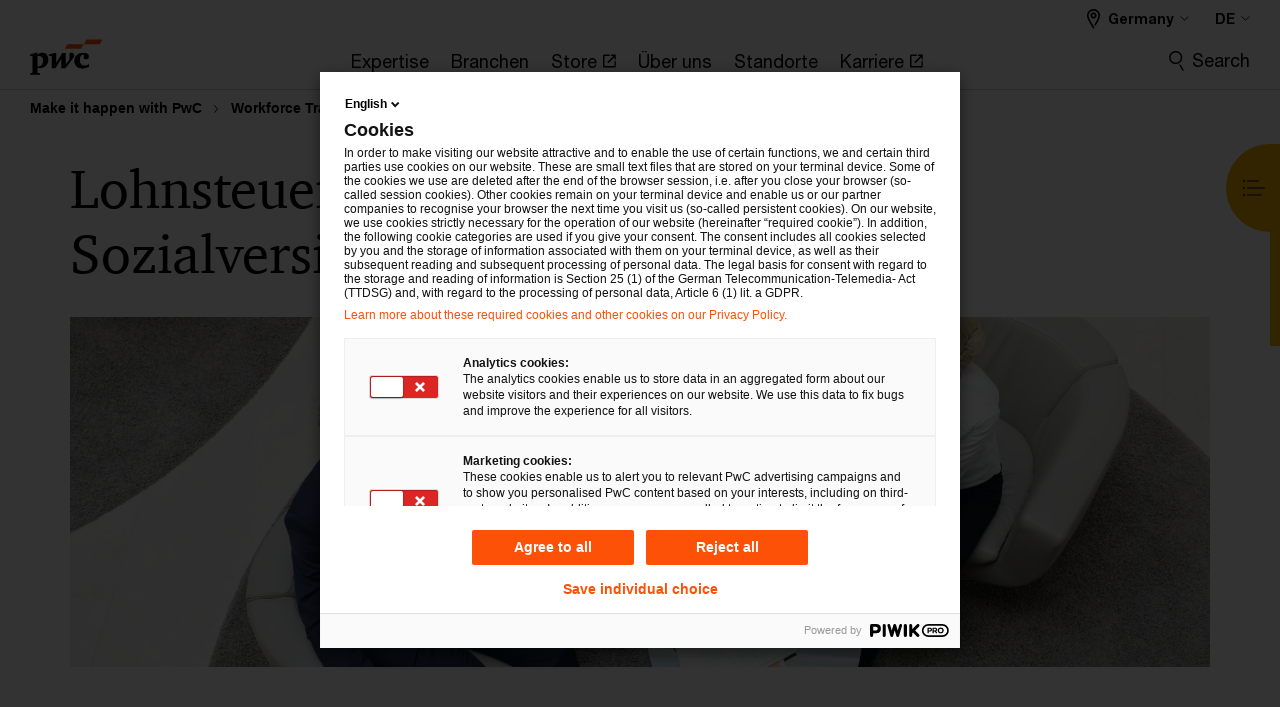

--- FILE ---
content_type: text/html; charset=UTF-8
request_url: https://www.pwc.de/de/workforce-transformation/lohnsteuer-und-sozialversicherungsberatung.html
body_size: 36823
content:

<!DOCTYPE HTML>
<html lang="de">
    <head>
 









































    <link rel="icon" href="/etc.clientlibs/pwc/clientlibs/css_common/resources/image/favicon.ico" type="image/x-icon"/>
    <script src="/etc.clientlibs/clientlibs/granite/jquery/granite/csrf.min.56934e461ff6c436f962a5990541a527.js"></script>
<script src="/etc.clientlibs/pwc/clientlibs/clientlib-vendor/jquery.min.76a92234952929ebefaa60dd43afeddb.js"></script>

    






























 	
	
    
    
    
	<script src="/etc.clientlibs/pwc/clientlibs/components-digitaldataanalytics.min.1e95b6b45050fb34422a222506511317.js"></script>

    <script>
        createObject('page.skipOptanonCall',false);
    </script>
	
    

<title>Lohnsteuer- und Sozialversicherungsberatung - PwC 
</title>
<meta http-equiv="content-language" content="de_de"/>
<meta http-equiv="X-UA-Compatible" content="IE=edge">
<meta property="og:title" content="Lohnsteuer- und Sozialversicherungsberatung"/>
<meta property="og:type" content="article"/>
<meta property="og:site_name" content="PwC"/>
<meta property="og:description" content="Zwischen steuerlichen Abgaben und Versicherungsbeitr&auml;gen wird es schnell un&uuml;bersichtlich. Erfahren Sie, wie PwC Unternehmen im Prozess ber&auml;t und unterst&uuml;tzt."/>

<meta property="og:image" content="https://www.pwc.de/de/images/kollegen-in-sesseln-von-oben-470658557-670x377.jpeg"/>


<meta name="robots" content="index"/>
<meta name="keywords" content=""/>
<meta name="description" content="Zwischen steuerlichen Abgaben und Versicherungsbeitr&auml;gen wird es schnell un&uuml;bersichtlich. Erfahren Sie, wie PwC Unternehmen im Prozess ber&auml;t und unterst&uuml;tzt."/>
<meta name="author" content="PricewaterhouseCoopers"/>
<meta name="pwcTitle" content="Lohnsteuer- und Sozialversicherungsberatung"/>
<meta name="pwcLocale" content="de_de"/>
<meta name="pwcCountry" content='de'/>


<meta name="pwcGeo.default" content="DE"/>
<meta name="pwcLang" content="de"/>
<meta name="pwcTag" content="">
<meta name="pwcHideLevel" content="0,2"/>
<meta name="target" content=""/>
<meta name="pwcReleaseDate" content="2008-11-01T01:00:00.000+01:00"/>	
<meta name="pwcLastModifiedDate" content="2025-09-30T09:25:31.026Z"/>	
<meta name="pwcselectednav" content="3"/>
<meta name="viewport" id="pwcviewport" content="width=device-width, initial-scale=1.0">
<link rel="apple-touch-icon" href="/content/pwc/script/network/apple-touch-icon.png"/>

<link rel="canonical" href="https://www.pwc.de/de/workforce-transformation/lohnsteuer-und-sozialversicherungsberatung.html"/>
<meta property="og:url" content="https://www.pwc.de/de/workforce-transformation/lohnsteuer-und-sozialversicherungsberatung.html"/>



    <link rel="alternate" href="https://www.pwc.de/de/strategie-organisation-prozesse-systeme/lohnsteuer-und-sozialversicherungsberatung.html" hreflang="de-de"/>

    <link rel="alternate" href="https://www.pwc.de/en/strategie-organisation-prozesse-systeme/lohnsteuer-und-sozialversicherungsberatung.html" hreflang="en-de"/>


<script>
    var  page ="Lohnsteuer- und Sozialversicherungsberatung - PwC ";
    var anlyticsEscapeTitle = "Lohnsteuer- und Sozialversicherungsberatung";
    var anlyticsunescapeTitle = $('<textarea />').html(anlyticsEscapeTitle).text();
    var  templatePath ="/conf/pwc/settings/wcm/templates/level-3-landing-page-template-bu";
    var pwcReleaseDate = "2008-11-01T01:00:00.000+01:00";
    var pageNameUnescape = $('<textarea />').html(page).text();
    //PR-13329 change -- start
    var jsonData = {};
    if(Object.keys(jsonData).length){
        var taxonomyDataKey = jsonData.DataLayerKey !=null ? jsonData.DataLayerKey : "" ;
        var taxonomyDataValue =jsonData.DataLayerValue!=null ? jsonData.DataLayerValue : "";
        createObject(taxonomyDataKey,taxonomyDataValue);
    }
    
    //PR-13329 change -- end
    createObject('page.pageInfo.pageName', pageNameUnescape);
    createObject("page.pageInfo.pageType",templatePath.substring(templatePath.lastIndexOf('/')  + 1));
    createObject('page.content.publishDate', pwcReleaseDate);
    createObject('page.content.contentTitle', anlyticsunescapeTitle);
    createObject('page.content.contentType', "article");
    
    //PR-12825 change --start
    var pageContentJsonObject = {"ContentFullPathValueWithoutQueryParams":"/content/pwc/de/de/workforce-transformation/lohnsteuer-und-sozialversicherungsberatung.html","ContentFullPathKey":"page.content.contentFullPath"};
    var urlQueryParams = new URLSearchParams(window.location.search);
    var pageUrlPath= pageContentJsonObject.ContentFullPathValueWithoutQueryParams;
    if(urlQueryParams!=''){
    	pageUrlPath=pageUrlPath.concat("?").concat(urlQueryParams);
    }
    createObject(pageContentJsonObject.ContentFullPathKey,pageUrlPath);
  	//PR-12825 change --end
  	
    //Added old dataLayer object value in digitalData.site object.
    digitalData.site ={"SiteValues":{"fullTagParent":"/","businessFunctionParent":"","topicsParent":"","funnel":"","businessFunction":"","industry":"","stakeholders":"","funnelParent":"","fullTag":"/","los":"","campaigns":"","economicBuyers":"","technologyParent":"","folderDirectory":"pwc/de/de/workforce-transformation","contentType":"","campaignsParent":"","industriesParent":"","topics":"","pwcContentTypeParent":"","economicBuyersParent":"","servicesParent":"","services":"","technology":"","subLos":"","pwcContentType":"","contentLengthParent":"","industries":"","businessImperatives":"","contentLength":"","stakeholdersParent":"","businessImperativesParent":""},"additionalTags":"","business":{"businessChallenge":"","businessTopic":""},"accountRegistration":false};
</script>
<script type="application/ld+json">
{
    "@type": "Thing",
    "@context": "http://schema.org",
    "image": "https://www.pwc.de/de/images/kollegen-in-sesseln-von-oben-470658557-670x377.jpeg",
    "name":"Lohnsteuer- und Sozialversicherungsberatung - PwC ",
    "description":"Zwischen steuerlichen Abgaben und Versicherungsbeiträgen wird es schnell unübersichtlich. Erfahren Sie, wie PwC Unternehmen im Prozess berät und unterstützt."
}
</script>

    
	<script>
		var currentPageTerritory = 'de';
        var componentAnimationDelayFlag = false;
	</script>
    

    

	
    

	
    

	
    

    





    



    

	
	

	
	

  
  

    

	

    
    
	
    
        <script>
            var pageTerritoryForDTM = 'de';
        </script>
        <script src="//assets.adobedtm.com/94ed34440bb5/58a6714f4df1/launch-81854b90ad7c.min.js" type="text/javascript" async></script>
        <script src="/etc.clientlibs/pwc/clientlibs/components-analytics.min.09fae73c6d4e6a64a3d6fec9bf69a6a7.js"></script>

    
    

    
    	
    

    

    
<script src="/etc.clientlibs/pwc/clientlibs/handlebars.min.cea4640e01740056e78b381c8d3b8d84.js"></script>




    
<script src="/etc.clientlibs/pwc/clientlibs/purify.min.861f03f452e5d56afa11ef73013b9d07.js"></script>




    
<link rel="stylesheet" href="/etc.clientlibs/pwc/clientlibs/longform/style-colors-rebrand.min.55a5cd0f49e7116a8dc3be45b77c8d11.css" type="text/css">
<link rel="stylesheet" href="/etc.clientlibs/pwc/clientlibs/rebrand-clientlibs/components-colors.min.1f799403448b688d16cd19b707feffe1.css" type="text/css">


       




<!-- <script src="//assets.adobedtm.com/c1b096e48fc8/1825f4c13961/launch-05a1756607c1-development.min.js" async></script>  -->

<input id="modnavigationid" type="hidden" value="/de/workforce-transformation/lohnsteuer-und-sozialversicherungsberatung/"/>
<input type="hidden" id="navmode" value="publish"/>

<input class="currentPagePath" type="hidden" value="/content/pwc/de/de/workforce-transformation/lohnsteuer-und-sozialversicherungsberatung"/>
<input type="hidden" id="isUserReg" value="false"/>

    
    
    

    

    
    
    


<script>(window.BOOMR_mq=window.BOOMR_mq||[]).push(["addVar",{"rua.upush":"false","rua.cpush":"false","rua.upre":"false","rua.cpre":"false","rua.uprl":"false","rua.cprl":"false","rua.cprf":"false","rua.trans":"SJ-82bcba26-0adc-4d33-b1ce-5fc5404c3ee3","rua.cook":"false","rua.ims":"false","rua.ufprl":"false","rua.cfprl":"false","rua.isuxp":"false","rua.texp":"norulematch","rua.ceh":"false","rua.ueh":"false","rua.ieh.st":"0"}]);</script>
                              <script>!function(e){var n="https://s.go-mpulse.net/boomerang/";if("False"=="True")e.BOOMR_config=e.BOOMR_config||{},e.BOOMR_config.PageParams=e.BOOMR_config.PageParams||{},e.BOOMR_config.PageParams.pci=!0,n="https://s2.go-mpulse.net/boomerang/";if(window.BOOMR_API_key="GZCM9-CJ7UJ-QXSTX-ZGJFD-8QHDY",function(){function e(){if(!r){var e=document.createElement("script");e.id="boomr-scr-as",e.src=window.BOOMR.url,e.async=!0,o.appendChild(e),r=!0}}function t(e){r=!0;var n,t,a,i,d=document,O=window;if(window.BOOMR.snippetMethod=e?"if":"i",t=function(e,n){var t=d.createElement("script");t.id=n||"boomr-if-as",t.src=window.BOOMR.url,BOOMR_lstart=(new Date).getTime(),e=e||d.body,e.appendChild(t)},!window.addEventListener&&window.attachEvent&&navigator.userAgent.match(/MSIE [67]\./))return window.BOOMR.snippetMethod="s",void t(o,"boomr-async");a=document.createElement("IFRAME"),a.src="about:blank",a.title="",a.role="presentation",a.loading="eager",i=(a.frameElement||a).style,i.width=0,i.height=0,i.border=0,i.display="none",o.appendChild(a);try{O=a.contentWindow,d=O.document.open()}catch(_){n=document.domain,a.src="javascript:var d=document.open();d.domain='"+n+"';void 0;",O=a.contentWindow,d=O.document.open()}if(n)d._boomrl=function(){this.domain=n,t()},d.write("<bo"+"dy onload='document._boomrl();'>");else if(O._boomrl=function(){t()},O.addEventListener)O.addEventListener("load",O._boomrl,!1);else if(O.attachEvent)O.attachEvent("onload",O._boomrl);d.close()}function a(e){window.BOOMR_onload=e&&e.timeStamp||(new Date).getTime()}if(!window.BOOMR||!window.BOOMR.version&&!window.BOOMR.snippetExecuted){window.BOOMR=window.BOOMR||{},window.BOOMR.snippetStart=(new Date).getTime(),window.BOOMR.snippetExecuted=!0,window.BOOMR.snippetVersion=14,window.BOOMR.url=n+"GZCM9-CJ7UJ-QXSTX-ZGJFD-8QHDY";var i=document.currentScript||document.getElementsByTagName("script")[0],o=i.parentNode,r=!1,d=document.createElement("link");if(d.relList&&"function"==typeof d.relList.supports&&d.relList.supports("preload")&&"as"in d)window.BOOMR.snippetMethod="p",d.href=window.BOOMR.url,d.rel="preload",d.as="script",d.addEventListener("load",e),d.addEventListener("error",function(){t(!0)}),setTimeout(function(){if(!r)t(!0)},3e3),BOOMR_lstart=(new Date).getTime(),o.appendChild(d);else t(!1);if(window.addEventListener)window.addEventListener("load",a,!1);else if(window.attachEvent)window.attachEvent("onload",a)}}(),"".length>0)if(e&&"performance"in e&&e.performance&&"function"==typeof e.performance.setResourceTimingBufferSize)e.performance.setResourceTimingBufferSize();!function(){if(BOOMR=e.BOOMR||{},BOOMR.plugins=BOOMR.plugins||{},!BOOMR.plugins.AK){var n="false"=="true"?1:0,t="",a="bu57b4ixezgxg2lnnbra-f-a1b98b109-clientnsv4-s.akamaihd.net",i="false"=="true"?2:1,o={"ak.v":"39","ak.cp":"403541","ak.ai":parseInt("256182",10),"ak.ol":"0","ak.cr":9,"ak.ipv":4,"ak.proto":"h2","ak.rid":"2e725f19","ak.r":45721,"ak.a2":n,"ak.m":"x","ak.n":"essl","ak.bpcip":"13.59.240.0","ak.cport":51418,"ak.gh":"23.33.25.15","ak.quicv":"","ak.tlsv":"tls1.3","ak.0rtt":"","ak.0rtt.ed":"","ak.csrc":"-","ak.acc":"","ak.t":"1768777826","ak.ak":"hOBiQwZUYzCg5VSAfCLimQ==[base64]/Zfrawa+RWhhGs6bn+AqtvKi+MJ7WImLvZl8zrvQV4gv06RUyCiiRYlKn3sCnKuJ1onKaS1GnKTYqDa9XI76ycDVEWB2XMxJUlNwM/8794lXXCJTjUpdqaUSSdBZq5eCFvEVqgvh41IOdiyqZ2uHj2qsh+Z7x4UH8C1bEndJA=","ak.pv":"291","ak.dpoabenc":"","ak.tf":i};if(""!==t)o["ak.ruds"]=t;var r={i:!1,av:function(n){var t="http.initiator";if(n&&(!n[t]||"spa_hard"===n[t]))o["ak.feo"]=void 0!==e.aFeoApplied?1:0,BOOMR.addVar(o)},rv:function(){var e=["ak.bpcip","ak.cport","ak.cr","ak.csrc","ak.gh","ak.ipv","ak.m","ak.n","ak.ol","ak.proto","ak.quicv","ak.tlsv","ak.0rtt","ak.0rtt.ed","ak.r","ak.acc","ak.t","ak.tf"];BOOMR.removeVar(e)}};BOOMR.plugins.AK={akVars:o,akDNSPreFetchDomain:a,init:function(){if(!r.i){var e=BOOMR.subscribe;e("before_beacon",r.av,null,null),e("onbeacon",r.rv,null,null),r.i=!0}return this},is_complete:function(){return!0}}}}()}(window);</script></head>
    <body class="basepage page basicpage page-primary-col--orange page-secondary-col--orange page-tertiary-col--orange level-3-landing-page-template page-primary-col--orange page-secondary-col--orange page-tertiary-col--orange bu-theme bu-migrated  bu-territory publish standard-spacing pwcscrolling longformcontent cmp-base-modernized">
        
             
            



			<div id="wrapper">
            
<div class="root container responsivegrid">

    
    
    
    <div id="container-00c987d605" class="cmp-container">
        
        <div class="ixfsection experiencefragment"><div class="mod-ixf-page-section"></div>


	<section id="header" style="height: auto" class="cmp-experiencefragment cmp-experiencefragment--de-de fullwidth ">


    
    <div id="container-35b0f3ace1" class="cmp-container">
        


<div class="aem-Grid aem-Grid--12 aem-Grid--default--12 ">
    
    <div class="slim-page-header-v2 parbase aem-GridColumn aem-GridColumn--default--12"><!-- SDI include (path: /content/experience-fragments/pwc/de/de/header/de-de/master/_jcr_content/root/slim_page_header_v2.dynamic.html/pwc/components/modernized/content/slim-page-header-v2, resourceType: pwc/components/modernized/content/slim-page-header-v2) -->

<nav id="skipNav" aria-label="Skip Links">
   <a tabindex="1" id="skipToContent" href="#" class="sr-only sr-only-focusable skip-content" aria-label="Skip to content">Skip to content</a>
   <a tabindex="1" id="skipToFooter" href="#pgFooter" class="sr-only sr-only-focusable skip-content" aria-label="Skip to footer">Skip to footer</a>   
</nav>
<div class="headerv2-container" data-current-level=""> 
  <header class="slimheader-v2 mod__header-v2">
      <input type='hidden' id='checkUserLoginOrNot' value='false'/>
      <a id="logoUrl" tabindex="3" href="/de" aria-label="PwC homepage" class="slim-logo search-hide levelOneLink ">
      </a>
      <span class="mobile-search-btn non-bu-search-mobile " aria-label="Site Search" tabindex="0"></span>
      <span class="mobile-search-btn bu-search-mobile " aria-label="Site Search" tabindex="0"></span>
      <div tabindex="0" id="slim-hamburger" class="slim-hamburger-ico" aria-label="Menu " data-open-aria-label="Menu" data-close-aria-label="Menu Close">
         <span></span>
         <span></span>
         <span></span>
      </div>
      <div class="slim-navigation" style="opacity:0;">
         <nav class="nav-primary search-hide" data-tab-index-start="9" aria-label="Main Navigation">
    <a aria-controls="expertise-subnav-1" link-href="https://www.pwc.de/de/expertise.html" href="#" data-has-subnav="true" data-nav-index="1" class="levelOneLink " nextpage-canonical-url="https://www.pwc.de/de/expertise.html" navigation-title="Expertise" aria-label="Expertise "><span aria-hidden="true">Expertise</span></a>
            
         
    <a aria-controls="branchen-subnav-2" link-href="https://www.pwc.de/de/branchen-und-markte.html" href="#" data-has-subnav="true" data-nav-index="2" class="levelOneLink " nextpage-canonical-url="https://www.pwc.de/de/branchen-und-markte.html" navigation-title="Branchen" aria-label="Branchen "><span aria-hidden="true">Branchen</span></a>
            
         
    <a aria-controls="store-subnav-3" link-href="https://store.pwc.de/de" href="https://store.pwc.de/de" target="_blank" data-has-subnav="false" data-nav-index="3" class="levelOneLink " navigation-title="Store" aria-label="Store Opens in a new tab" rel="noopener"><span aria-hidden="true">Store</span></a>
            
         
    <a aria-controls="über_uns-subnav-4" link-href="https://www.pwc.de/de/ueber-uns.html" href="#" data-has-subnav="true" data-nav-index="4" class="levelOneLink " nextpage-canonical-url="https://www.pwc.de/de/ueber-uns.html" navigation-title="Über uns" aria-label="Über uns "><span aria-hidden="true">Über uns</span></a>
            
         
    <a aria-controls="standorte-subnav-5" link-href="https://www.pwc.de/de/standorte.html" href="#" data-has-subnav="true" data-nav-index="5" class="levelOneLink " nextpage-canonical-url="https://www.pwc.de/de/standorte.html" navigation-title="Standorte" aria-label="Standorte "><span aria-hidden="true">Standorte</span></a>
            
         
    <a aria-controls="karriere-subnav-6" link-href="https://jobs.pwc.de/de/de" href="https://jobs.pwc.de/de/de" target="_blank" data-has-subnav="false" data-nav-index="6" class="levelOneLink " navigation-title="Karriere" aria-label="Karriere Opens in a new tab" rel="noopener"><span aria-hidden="true">Karriere</span></a>
            
               <div class="nav-more" style="display: none;">
                  <p>More</p>
                  <div class="levelOneLink nav-more-dropdown">
                  </div>
               </div>
            
         </nav>
         
            
    <nav class="nav-secondary search-hide" aria-label="Secondary Navigation">
        
            
	<script id="overlay-template" type="text/x-handlebars-template">
<!--		<div class="authenticated-user-options hidden">
            <div class="user-option-list">
                <a tabindex="3"  class="register myaccount levelOneLink" href="{{myAccountHref}}">My Account</a>
                <a tabindex="4" class="sign-in signout levelOneLink" onclick="logOffUser(window.location.href)">Sign Out</a>
            </div>
        </div>
        <div class="user-options hidden">
            <a tabindex="3" class="sign-in userreg levelOneLink" data-href="{{signInHref}}" href="javascript:void(0);"> Sign in</a>
            <a tabindex="4" class="register userreg levelOneLink" href="{{createAccountHref}}"> Register</a>
        </div> -->
</script>

        
        <div class="login-data"></div>
        <!--<div data-sly-test="false" class="user-options hidden">
            <a tabindex="3" data-sly-test.loginLink="/bin/saml/internal/auth" data-href="" href="javascript:void(0);" class="sign-in userreg levelOneLink">Sign in</a>
            <a tabindex="4" data-sly-test.registerLink="https://login.pwc.com/identity/register?goto=" data-register-link="" href="javascript:void(0);" class="register userreg levelOneLink">Register</a>
        </div>-->
        <div class="location-options">
            <script id="language-selector-template" type="text/x-handlebars-template">
    <div class="options-language">
        <button tabindex="7" class="open-lang-options">{{jcrlanguage}} 
            <img alt="" class="non-bu-close-location-mobile" src="/etc.clientlibs/pwc/clientlibs/rebrand-clientlibs/components-colors/resources/images/slim-header-v2/Chevron.svg">
            <img alt="" class="bu-close-location-mobile" src="/etc.clientlibs/pwc/clientlibs/rebrand-clientlibs/components-colors/resources/images/slim-header-v2-bu/Chevron-bu.svg">
        </button>
        <img class="close-options non-bu-close-location-mobile" alt="" src="/etc.clientlibs/pwc/clientlibs/rebrand-clientlibs/components-colors/resources/images/slim-header-v2/close-icon-white.svg">
        <img class="close-options bu-close-location-mobile" alt="" src="/etc.clientlibs/pwc/clientlibs/rebrand-clientlibs/components-colors/resources/images/slim-header-v2-bu/Cancel-bu.svg">

    </div>
    <div class="slim-language-selector" id="langDialog" aria-label="{{langSelectorTitleText}}" role="dialog" aria-modal="true">
        <p>{{langSelectorTitleText}}</p>
        <div class="language-selector-list levelOneLink " id="lstLang" role="listbox" aria-labelledby="langDialog">
            {{#each languageSelectorData.alternateLanguages}}
            <a id="lang_{{@index}}" role="option" {{#if this.isCurrentLanguage}} class="is-active" {{/if}} href="{{this.linkURL}}" data-lang="{{this.linkText}}"> {{this.linkText}} </a>
            {{/each}}
        </div>
    </div>
</script>
            
                
<script id="territory-selector-template" type="text/x-handlebars-template">
	<button tabindex="6" aria-label="{{territorySelectorBtnText}}">
		<span>{{currentPageTerritoryName}} 
			<img alt="" class="non-bu-close-location-mobile" src="/etc.clientlibs/pwc/clientlibs/rebrand-clientlibs/components-colors/resources/images/slim-header-v2/Chevron.svg">
			<img alt="" class="bu-close-location-mobile" src="/etc.clientlibs/pwc/clientlibs/rebrand-clientlibs/components-colors/resources/images/slim-header-v2-bu/Chevron-bu.svg">
		</span>
		<img class="close-options non-bu-close-location-mobile" alt="" src="/etc.clientlibs/pwc/clientlibs/rebrand-clientlibs/components-colors/resources/images/slim-header-v2/close-icon-white.svg">
		<img class="close-options bu-close-location-mobile" alt="" src="/etc.clientlibs/pwc/clientlibs/rebrand-clientlibs/components-colors/resources/images/slim-header-v2-bu/Cancel-bu.svg">
	</button>
	<!-- territory dialog box starts here -->
	<div class="territory-selector" aria-label="{{findATerritoryText}}" id="lst-territory-selector" role="dialog" aria-modal="true">
		<div class="territory-selector-search">
				<label class="sr-only" for="searchField"> {{findATerritoryText}} </label>
				<input id="countrySearch" class="levelOneLink" name="country" type="text" placeholder="{{findATerritoryText}}">
		</div>
		<div class="territory-selector-list levelOneLink" id="lstTerritory" role="listbox" aria-labelledby="lst-territory-selector">
			{{#each territories}}
			{{#if territoryFinder}}
                    <a id="option_{{@index}}" role="option" class="{{#ifEquals name 'Global'}}region-global {{/ifEquals}}{{#ifEquals name ../currentPageTerritoryName}}is-active {{/ifEquals}}"
                    href="{{domain}}" data-value="{{name}}">{{name}}</a>
			{{#each alias}}
                    <a id="option_{{this}}_{{@index}}" role="option" class="{{#ifEquals name 'Global'}}region-global {{/ifEquals}}{{#ifEquals ../name ../../currentPageTerritoryName}}is-active {{/ifEquals}}"
                    href="{{../domain}}" data-value="{{this}}">{{this}}</a>
			{{/each}}
			{{#if @last}}
			<p id="option_noresult" role="option" class="territory-no-results">{{territoryNotFoundText}}</p>
			{{/if}}
			{{/if}}
			{{/each}}

		</div>
	</div>
</script>

            
            <div class="lo-backsplash"></div>
            <span class="option-country levelOneLink">
      </span>
            
            <span class="option-language">
          </span>
            
        </div>
    </nav>

         
         
         <div class="nav-search search-hide ">
            <button aria-expanded="false" class="search-hide levelOneLink">Search</button>
            <div class="search-hide searchbox">
               <form id="slimSearchForm" role="search" action="https://www.pwc.de/de/search-results.html" method="get">
	               <input id="slimSearch" class="slim-search" type="text" name="searchfield" placeholder="Finden Sie eine passende Kontaktperson, Dienstleistung, Studien und mehr"/>
	                <input type="hidden" name="pwcSiteSection" autocomplete="off"/>
                    <input type="hidden" name="pwcLang" value="" autocomplete="off"/>
                    <input type="hidden" name="pwcGeo" value="" autocomplete="off"/>
                  <input type="submit" class="submit-search" value=""/>
               </form>
               <button id="close-search" aria-label="Suche schließen"></button>
            </div>
         </div>
      </div>
   </header>
   
	<script id="breadcrumb-template" type="text/x-handlebars-template">

            <button class="slimnav-v2-bc-toggle is-hidden">
	           <label class="sr-only">Show full breadcrumb</label>
	        </button>
				<div class="slimnav-v2-breadcrumbs">
				{{#each breadcrumbs}}
				 <a href="{{this.linkURL}}">{{this.linkText}}</a>
				{{/each}}
			    </div>

	</script>
        <div class="slimnav-breadcrumb"> </div>
	
   
   <div class="slimheader-sublevel-slide" data-nav-level="2">
      <div class="slide-shadow search-hide"></div>
      <div class="slide-bg"></div>
      
      
         <div id="expertise-subnav-1" class="sublevel-container search-hide show-subnav">
            <div class="sublevel-navs">
               <div class="slimnav-level2 slimheader-slide-nav">
                  <div class="slide-nav-contain">
                     <div class="sublevel-title-container search-hide">
                        <div class="slimnav-mobile-header">
                           <p> Menu</p>
                        </div>
                        <div class="slimheader-breadcrumb is-hidden">
                           <a href="#">Expertise</a>
                        </div>
                        <a href="https://www.pwc.de/de/expertise.html" aria-label="Expertise " class="lv2-label" nextpage-canonical-url="https://www.pwc.de/de/expertise.html" navigation-title="Expertise"><span aria-hidden="true">Expertise</span></a>
                     </div>
                     <nav>
    					<a class="levelTwoLink has-lv3" data-breadcrumb="Expertise" href="https://www.pwc.de/de/audit-assurance.html" aria-controls="audit___assurance-subnav-1-1" nextpage-canonical-url="https://www.pwc.de/de/audit-assurance.html" navigation-title="Audit &amp; Assurance" aria-label="Audit &amp; Assurance "><span aria-hidden="true">Audit &amp; Assurance</span></a>
                     
    					<a class="levelTwoLink " data-breadcrumb="Expertise" href="https://www.pwc.de/de/branchenregulierung.html" aria-controls="branchenregulierung-subnav-1-2" nextpage-canonical-url="https://www.pwc.de/de/branchenregulierung.html" navigation-title="Branchenregulierung" aria-label="Branchenregulierung "><span aria-hidden="true">Branchenregulierung</span></a>
                     
    					<a class="levelTwoLink has-lv3" data-breadcrumb="Expertise" href="https://www.pwc.de/de/cloud-digital.html" aria-controls="cloud___digital-subnav-1-3" nextpage-canonical-url="https://www.pwc.de/de/cloud-digital.html" navigation-title="Cloud &amp; Digital" aria-label="Cloud &amp; Digital "><span aria-hidden="true">Cloud &amp; Digital</span></a>
                     
    					<a class="levelTwoLink " data-breadcrumb="Expertise" href="https://www.pwc.de/de/customer-transformation.html" aria-controls="customer_transformation-subnav-1-4" nextpage-canonical-url="https://www.pwc.de/de/customer-transformation.html" navigation-title="Customer Transformation" aria-label="Customer Transformation "><span aria-hidden="true">Customer Transformation</span></a>
                     
    					<a class="levelTwoLink " data-breadcrumb="Expertise" href="https://www.pwc.de/de/cyber-security.html" aria-controls="cyber_security-subnav-1-5" nextpage-canonical-url="https://www.pwc.de/de/cyber-security.html" navigation-title="Cyber Security" aria-label="Cyber Security "><span aria-hidden="true">Cyber Security</span></a>
                     
    					<a class="levelTwoLink " data-breadcrumb="Expertise" href="https://www.pwc.de/de/deals.html" aria-controls="deal_advisory-subnav-1-6" nextpage-canonical-url="https://www.pwc.de/de/deals.html" navigation-title="Deal-Advisory" aria-label="Deal-Advisory "><span aria-hidden="true">Deal-Advisory</span></a>
                     
    					<a class="levelTwoLink " data-breadcrumb="Expertise" href="https://www.pwc.de/de/im-fokus/technology-consulting/erp-transformation.html" aria-controls="erp_transformation-subnav-1-7" navigation-title="ERP Transformation" aria-label="ERP Transformation "><span aria-hidden="true">ERP Transformation</span></a>
                     
    					<a class="levelTwoLink " data-breadcrumb="Expertise" href="https://www.pwc.de/de/finance-transformation.html" aria-controls="finance_transformation-subnav-1-8" nextpage-canonical-url="https://www.pwc.de/de/finance-transformation.html" navigation-title="Finance Transformation" aria-label="Finance Transformation "><span aria-hidden="true">Finance Transformation</span></a>
                     
    					<a class="levelTwoLink " data-breadcrumb="Expertise" href="https://www.pwc.de/de/forensic-services.html" aria-controls="forensic_services-subnav-1-9" nextpage-canonical-url="https://www.pwc.de/de/forensic-services.html" navigation-title="Forensic Services" aria-label="Forensic Services "><span aria-hidden="true">Forensic Services</span></a>
                     
    					<a class="levelTwoLink " data-breadcrumb="Expertise" href="https://www.pwc.de/de/immersive-technologies.html" aria-controls="immersive_technologies-subnav-1-10" nextpage-canonical-url="https://www.pwc.de/de/immersive-technologies.html" navigation-title="Immersive Technologies" aria-label="Immersive Technologies "><span aria-hidden="true">Immersive Technologies</span></a>
                     
    					<a class="levelTwoLink " data-breadcrumb="Expertise" href="https://www.pwc.de/de/innovation-consulting.html" aria-controls="innovation_consulting-subnav-1-11" nextpage-canonical-url="https://www.pwc.de/de/innovation-consulting.html" navigation-title="Innovation Consulting" aria-label="Innovation Consulting "><span aria-hidden="true">Innovation Consulting</span></a>
                     
    					<a class="levelTwoLink " data-breadcrumb="Expertise" href="https://www.pwc.de/de/nachhaltigkeit.html" aria-controls="nachhaltigkeitsberatung-subnav-1-12" nextpage-canonical-url="https://www.pwc.de/de/nachhaltigkeit.html" navigation-title="Nachhaltigkeitsberatung" aria-label="Nachhaltigkeitsberatung "><span aria-hidden="true">Nachhaltigkeitsberatung</span></a>
                     
    					<a class="levelTwoLink " data-breadcrumb="Expertise" href="https://www.pwc.de/de/strategie-organisation-prozesse-systeme/operations.html" aria-controls="operations_transformation-subnav-1-13" nextpage-canonical-url="https://www.pwc.de/de/strategie-organisation-prozesse-systeme/operations.html" navigation-title="Operations Transformation" aria-label="Operations Transformation "><span aria-hidden="true">Operations Transformation</span></a>
                     
    					<a class="levelTwoLink " data-breadcrumb="Expertise" href="https://www.pwc.de/de/performance-and-restructuring.html" aria-controls="performance___restructuring-subnav-1-14" nextpage-canonical-url="https://www.pwc.de/de/performance-and-restructuring.html" navigation-title="Performance &amp; Restructuring" aria-label="Performance &amp; Restructuring "><span aria-hidden="true">Performance &amp; Restructuring</span></a>
                     
    					<a class="levelTwoLink " data-breadcrumb="Expertise" href="https://legal.pwc.de/de" target="_blank" aria-controls="rechtsberatung-subnav-1-15" navigation-title="Rechtsberatung" aria-label="Rechtsberatung Opens in a new tab" rel="noopener"><span aria-hidden="true">Rechtsberatung</span></a>
                     
    					<a class="levelTwoLink " data-breadcrumb="Expertise" href="https://www.pwc.de/de/risk-regulatory.html" aria-controls="risk___regulatory-subnav-1-16" nextpage-canonical-url="https://www.pwc.de/de/risk-regulatory.html" navigation-title="Risk &amp; Regulatory" aria-label="Risk &amp; Regulatory "><span aria-hidden="true">Risk &amp; Regulatory</span></a>
                     
    					<a class="levelTwoLink " data-breadcrumb="Expertise" href="https://www.pwc.de/de/smart-mobility.html" aria-controls="smart_mobility-subnav-1-17" nextpage-canonical-url="https://www.pwc.de/de/smart-mobility.html" navigation-title="Smart Mobility" aria-label="Smart Mobility "><span aria-hidden="true">Smart Mobility</span></a>
                     
    					<a class="levelTwoLink has-lv3" data-breadcrumb="Expertise" href="https://www.pwc.de/de/steuern.html" aria-controls="steuerberatung-subnav-1-18" nextpage-canonical-url="https://www.pwc.de/de/steuern.html" navigation-title="Steuerberatung" aria-label="Steuerberatung "><span aria-hidden="true">Steuerberatung</span></a>
                     
    					<a class="levelTwoLink " data-breadcrumb="Expertise" href="https://www.pwc.de/de/wissenstransfer.html" aria-controls="wissenstransfer-subnav-1-19" nextpage-canonical-url="https://www.pwc.de/de/wissenstransfer.html" navigation-title="Wissenstransfer" aria-label="Wissenstransfer "><span aria-hidden="true">Wissenstransfer</span></a>
                     
    					<a class="levelTwoLink " data-breadcrumb="Expertise" href="https://www.pwc.de/de/workforce-transformation.html" aria-controls="workforce_transformation-subnav-1-20" nextpage-canonical-url="https://www.pwc.de/de/workforce-transformation.html" navigation-title="Workforce Transformation" aria-label="Workforce Transformation "><span aria-hidden="true">Workforce Transformation</span></a>
                     </nav>
                  </div>
               </div>
               <span class="slimnav-level3">
                  <div id="audit___assurance-subnav-1-1" class="slimheader-slide-nav">
                     <div class="slide-nav-contain">
                        <div class="sublevel-title-container search-hide">
                           <div class="slimnav-mobile-header">
                              <p> Menu</p>
                           </div>
                           <div class="slimheader-breadcrumb is-hidden">
                              <a href="#">Expertise</a>
                           </div>
                           <a href="https://www.pwc.de/de/audit-assurance.html" class="lv2-label" nextpage-canonical-url="https://www.pwc.de/de/audit-assurance.html" navigation-title="Audit &amp; Assurance" aria-label="Audit &amp; Assurance "><span aria-hidden="true">Audit &amp; Assurance</span></a>
                        </div>
                        <nav>
                           <a class="levelThreeLink" href="https://www.pwc.de/de/audit-assurance.html" nextpage-canonical-url="https://www.pwc.de/de/audit-assurance.html" navigation-title="Alle Audit &amp; Assurance-Services" aria-label="Alle Audit &amp; Assurance-Services "><span aria-hidden="true">Alle Audit &amp; Assurance-Services</span></a>
                        
                           <a class="levelThreeLink" href="https://www.pwc.de/de/im-fokus/accounting-reporting.html" nextpage-canonical-url="https://www.pwc.de/de/im-fokus/accounting-reporting.html" navigation-title="Accounting &amp; Reporting" aria-label="Accounting &amp; Reporting "><span aria-hidden="true">Accounting &amp; Reporting</span></a>
                        
                           <a class="levelThreeLink" href="https://www.pwc.de/de/im-fokus/abschlusspruefung.html" nextpage-canonical-url="https://www.pwc.de/de/im-fokus/abschlusspruefung.html" navigation-title="Abschlussprüfung" aria-label="Abschlussprüfung "><span aria-hidden="true">Abschlussprüfung</span></a>
                        
                           <a class="levelThreeLink" href="https://www.pwc.de/de/audit-assurance/csrd-berichterstattung-und-pruefung.html" nextpage-canonical-url="https://www.pwc.de/de/audit-assurance/csrd-berichterstattung-und-pruefung.html" navigation-title="CSRD-Berichterstattung und -Prüfung" aria-label="CSRD-Berichterstattung und -Prüfung "><span aria-hidden="true">CSRD-Berichterstattung und -Prüfung</span></a>
                        </nav>
                     </div>
                  </div>
               
                  <div id="branchenregulierung-subnav-1-2" class="slimheader-slide-nav">
                     <div class="slide-nav-contain">
                        <div class="sublevel-title-container search-hide">
                           <div class="slimnav-mobile-header">
                              <p> Menu</p>
                           </div>
                           <div class="slimheader-breadcrumb is-hidden">
                              <a href="#">Expertise</a>
                           </div>
                           <a href="https://www.pwc.de/de/branchenregulierung.html" class="lv2-label" nextpage-canonical-url="https://www.pwc.de/de/branchenregulierung.html" navigation-title="Branchenregulierung" aria-label="Branchenregulierung "><span aria-hidden="true">Branchenregulierung</span></a>
                        </div>
                        
                     </div>
                  </div>
               
                  <div id="cloud___digital-subnav-1-3" class="slimheader-slide-nav">
                     <div class="slide-nav-contain">
                        <div class="sublevel-title-container search-hide">
                           <div class="slimnav-mobile-header">
                              <p> Menu</p>
                           </div>
                           <div class="slimheader-breadcrumb is-hidden">
                              <a href="#">Expertise</a>
                           </div>
                           <a href="https://www.pwc.de/de/cloud-digital.html" class="lv2-label" nextpage-canonical-url="https://www.pwc.de/de/cloud-digital.html" navigation-title="Cloud &amp; Digital" aria-label="Cloud &amp; Digital "><span aria-hidden="true">Cloud &amp; Digital</span></a>
                        </div>
                        <nav>
                           <a class="levelThreeLink" href="https://www.pwc.de/de/cloud-digital.html" nextpage-canonical-url="https://www.pwc.de/de/cloud-digital.html" navigation-title="Alle Cloud &amp; Digital-Services" aria-label="Alle Cloud &amp; Digital-Services "><span aria-hidden="true">Alle Cloud &amp; Digital-Services</span></a>
                        
                           <a class="levelThreeLink" href="https://www.pwc.de/de/im-fokus/technology-consulting/cio-advisory.html" nextpage-canonical-url="https://www.pwc.de/de/im-fokus/technology-consulting/cio-advisory.html" navigation-title="CIO Advisory" aria-label="CIO Advisory "><span aria-hidden="true">CIO Advisory</span></a>
                        
                           <a class="levelThreeLink" href="https://www.pwc.de/de/im-fokus/cloud-transformation.html" nextpage-canonical-url="https://www.pwc.de/de/im-fokus/cloud-transformation.html" navigation-title="Cloud Transformation" aria-label="Cloud Transformation "><span aria-hidden="true">Cloud Transformation</span></a>
                        
                           <a class="levelThreeLink" href="https://www.pwc.de/de/data-and-ai.html" nextpage-canonical-url="https://www.pwc.de/de/data-and-ai.html" navigation-title="Data &amp; AI" aria-label="Data &amp; AI "><span aria-hidden="true">Data &amp; AI</span></a>
                        
                           <a class="levelThreeLink" href="https://www.pwc.de/de/cloud-digital/digital.html" nextpage-canonical-url="https://www.pwc.de/de/cloud-digital/digital.html" navigation-title="Digital" aria-label="Digital "><span aria-hidden="true">Digital</span></a>
                        
                           <a class="levelThreeLink" href="https://www.pwc.de/de/cloud-digital/digital/generative-ki-unterstuetzung-von-der-strategie-bis-zur-umsetzung.html" nextpage-canonical-url="https://www.pwc.de/de/cloud-digital/digital/generative-ki-unterstuetzung-von-der-strategie-bis-zur-umsetzung.html" navigation-title="Generative KI" aria-label="Generative KI "><span aria-hidden="true">Generative KI</span></a>
                        
                           <a class="levelThreeLink" href="https://www.pwc.de/de/risk-regulatory/risk/open-source-software-management-und-compliance.html" nextpage-canonical-url="https://www.pwc.de/de/risk-regulatory/risk/open-source-software-management-und-compliance.html" navigation-title="Open Source Consulting" aria-label="Open Source Consulting "><span aria-hidden="true">Open Source Consulting</span></a>
                        
                           <a class="levelThreeLink" href="https://www.pwc.de/de/cloud-digital/digital/digitale-transformation/quantum-computing.html" nextpage-canonical-url="https://www.pwc.de/de/cloud-digital/digital/digitale-transformation/quantum-computing.html" navigation-title="Quantum Computing" aria-label="Quantum Computing "><span aria-hidden="true">Quantum Computing</span></a>
                        
                           <a class="levelThreeLink" href="https://www.pwc.de/de/im-fokus/technology-consulting.html" nextpage-canonical-url="https://www.pwc.de/de/im-fokus/technology-consulting.html" navigation-title="Technology Consulting" aria-label="Technology Consulting "><span aria-hidden="true">Technology Consulting</span></a>
                        </nav>
                     </div>
                  </div>
               
                  <div id="customer_transformation-subnav-1-4" class="slimheader-slide-nav">
                     <div class="slide-nav-contain">
                        <div class="sublevel-title-container search-hide">
                           <div class="slimnav-mobile-header">
                              <p> Menu</p>
                           </div>
                           <div class="slimheader-breadcrumb is-hidden">
                              <a href="#">Expertise</a>
                           </div>
                           <a href="https://www.pwc.de/de/customer-transformation.html" class="lv2-label" nextpage-canonical-url="https://www.pwc.de/de/customer-transformation.html" navigation-title="Customer Transformation" aria-label="Customer Transformation "><span aria-hidden="true">Customer Transformation</span></a>
                        </div>
                        
                     </div>
                  </div>
               
                  <div id="cyber_security-subnav-1-5" class="slimheader-slide-nav">
                     <div class="slide-nav-contain">
                        <div class="sublevel-title-container search-hide">
                           <div class="slimnav-mobile-header">
                              <p> Menu</p>
                           </div>
                           <div class="slimheader-breadcrumb is-hidden">
                              <a href="#">Expertise</a>
                           </div>
                           <a href="https://www.pwc.de/de/cyber-security.html" class="lv2-label" nextpage-canonical-url="https://www.pwc.de/de/cyber-security.html" navigation-title="Cyber Security" aria-label="Cyber Security "><span aria-hidden="true">Cyber Security</span></a>
                        </div>
                        
                     </div>
                  </div>
               
                  <div id="deal_advisory-subnav-1-6" class="slimheader-slide-nav">
                     <div class="slide-nav-contain">
                        <div class="sublevel-title-container search-hide">
                           <div class="slimnav-mobile-header">
                              <p> Menu</p>
                           </div>
                           <div class="slimheader-breadcrumb is-hidden">
                              <a href="#">Expertise</a>
                           </div>
                           <a href="https://www.pwc.de/de/deals.html" class="lv2-label" nextpage-canonical-url="https://www.pwc.de/de/deals.html" navigation-title="Deal-Advisory" aria-label="Deal-Advisory "><span aria-hidden="true">Deal-Advisory</span></a>
                        </div>
                        
                     </div>
                  </div>
               
                  <div id="erp_transformation-subnav-1-7" class="slimheader-slide-nav">
                     <div class="slide-nav-contain">
                        <div class="sublevel-title-container search-hide">
                           <div class="slimnav-mobile-header">
                              <p> Menu</p>
                           </div>
                           <div class="slimheader-breadcrumb is-hidden">
                              <a href="#">Expertise</a>
                           </div>
                           <a href="https://www.pwc.de/de/im-fokus/technology-consulting/erp-transformation.html" class="lv2-label" navigation-title="ERP Transformation" aria-label="ERP Transformation "><span aria-hidden="true">ERP Transformation</span></a>
                        </div>
                        
                     </div>
                  </div>
               
                  <div id="finance_transformation-subnav-1-8" class="slimheader-slide-nav">
                     <div class="slide-nav-contain">
                        <div class="sublevel-title-container search-hide">
                           <div class="slimnav-mobile-header">
                              <p> Menu</p>
                           </div>
                           <div class="slimheader-breadcrumb is-hidden">
                              <a href="#">Expertise</a>
                           </div>
                           <a href="https://www.pwc.de/de/finance-transformation.html" class="lv2-label" nextpage-canonical-url="https://www.pwc.de/de/finance-transformation.html" navigation-title="Finance Transformation" aria-label="Finance Transformation "><span aria-hidden="true">Finance Transformation</span></a>
                        </div>
                        
                     </div>
                  </div>
               
                  <div id="forensic_services-subnav-1-9" class="slimheader-slide-nav">
                     <div class="slide-nav-contain">
                        <div class="sublevel-title-container search-hide">
                           <div class="slimnav-mobile-header">
                              <p> Menu</p>
                           </div>
                           <div class="slimheader-breadcrumb is-hidden">
                              <a href="#">Expertise</a>
                           </div>
                           <a href="https://www.pwc.de/de/forensic-services.html" class="lv2-label" nextpage-canonical-url="https://www.pwc.de/de/forensic-services.html" navigation-title="Forensic Services" aria-label="Forensic Services "><span aria-hidden="true">Forensic Services</span></a>
                        </div>
                        
                     </div>
                  </div>
               
                  <div id="immersive_technologies-subnav-1-10" class="slimheader-slide-nav">
                     <div class="slide-nav-contain">
                        <div class="sublevel-title-container search-hide">
                           <div class="slimnav-mobile-header">
                              <p> Menu</p>
                           </div>
                           <div class="slimheader-breadcrumb is-hidden">
                              <a href="#">Expertise</a>
                           </div>
                           <a href="https://www.pwc.de/de/immersive-technologies.html" class="lv2-label" nextpage-canonical-url="https://www.pwc.de/de/immersive-technologies.html" navigation-title="Immersive Technologies" aria-label="Immersive Technologies "><span aria-hidden="true">Immersive Technologies</span></a>
                        </div>
                        
                     </div>
                  </div>
               
                  <div id="innovation_consulting-subnav-1-11" class="slimheader-slide-nav">
                     <div class="slide-nav-contain">
                        <div class="sublevel-title-container search-hide">
                           <div class="slimnav-mobile-header">
                              <p> Menu</p>
                           </div>
                           <div class="slimheader-breadcrumb is-hidden">
                              <a href="#">Expertise</a>
                           </div>
                           <a href="https://www.pwc.de/de/innovation-consulting.html" class="lv2-label" nextpage-canonical-url="https://www.pwc.de/de/innovation-consulting.html" navigation-title="Innovation Consulting" aria-label="Innovation Consulting "><span aria-hidden="true">Innovation Consulting</span></a>
                        </div>
                        
                     </div>
                  </div>
               
                  <div id="nachhaltigkeitsberatung-subnav-1-12" class="slimheader-slide-nav">
                     <div class="slide-nav-contain">
                        <div class="sublevel-title-container search-hide">
                           <div class="slimnav-mobile-header">
                              <p> Menu</p>
                           </div>
                           <div class="slimheader-breadcrumb is-hidden">
                              <a href="#">Expertise</a>
                           </div>
                           <a href="https://www.pwc.de/de/nachhaltigkeit.html" class="lv2-label" nextpage-canonical-url="https://www.pwc.de/de/nachhaltigkeit.html" navigation-title="Nachhaltigkeitsberatung" aria-label="Nachhaltigkeitsberatung "><span aria-hidden="true">Nachhaltigkeitsberatung</span></a>
                        </div>
                        
                     </div>
                  </div>
               
                  <div id="operations_transformation-subnav-1-13" class="slimheader-slide-nav">
                     <div class="slide-nav-contain">
                        <div class="sublevel-title-container search-hide">
                           <div class="slimnav-mobile-header">
                              <p> Menu</p>
                           </div>
                           <div class="slimheader-breadcrumb is-hidden">
                              <a href="#">Expertise</a>
                           </div>
                           <a href="https://www.pwc.de/de/strategie-organisation-prozesse-systeme/operations.html" class="lv2-label" nextpage-canonical-url="https://www.pwc.de/de/strategie-organisation-prozesse-systeme/operations.html" navigation-title="Operations Transformation" aria-label="Operations Transformation "><span aria-hidden="true">Operations Transformation</span></a>
                        </div>
                        
                     </div>
                  </div>
               
                  <div id="performance___restructuring-subnav-1-14" class="slimheader-slide-nav">
                     <div class="slide-nav-contain">
                        <div class="sublevel-title-container search-hide">
                           <div class="slimnav-mobile-header">
                              <p> Menu</p>
                           </div>
                           <div class="slimheader-breadcrumb is-hidden">
                              <a href="#">Expertise</a>
                           </div>
                           <a href="https://www.pwc.de/de/performance-and-restructuring.html" class="lv2-label" nextpage-canonical-url="https://www.pwc.de/de/performance-and-restructuring.html" navigation-title="Performance &amp; Restructuring" aria-label="Performance &amp; Restructuring "><span aria-hidden="true">Performance &amp; Restructuring</span></a>
                        </div>
                        
                     </div>
                  </div>
               
                  <div id="rechtsberatung-subnav-1-15" class="slimheader-slide-nav">
                     <div class="slide-nav-contain">
                        <div class="sublevel-title-container search-hide">
                           <div class="slimnav-mobile-header">
                              <p> Menu</p>
                           </div>
                           <div class="slimheader-breadcrumb is-hidden">
                              <a href="#">Expertise</a>
                           </div>
                           <a href="https://legal.pwc.de/de" target="_blank" class="lv2-label" navigation-title="Rechtsberatung" aria-label="Rechtsberatung Opens in a new tab" rel="noopener"><span aria-hidden="true">Rechtsberatung</span></a>
                        </div>
                        
                     </div>
                  </div>
               
                  <div id="risk___regulatory-subnav-1-16" class="slimheader-slide-nav">
                     <div class="slide-nav-contain">
                        <div class="sublevel-title-container search-hide">
                           <div class="slimnav-mobile-header">
                              <p> Menu</p>
                           </div>
                           <div class="slimheader-breadcrumb is-hidden">
                              <a href="#">Expertise</a>
                           </div>
                           <a href="https://www.pwc.de/de/risk-regulatory.html" class="lv2-label" nextpage-canonical-url="https://www.pwc.de/de/risk-regulatory.html" navigation-title="Risk &amp; Regulatory" aria-label="Risk &amp; Regulatory "><span aria-hidden="true">Risk &amp; Regulatory</span></a>
                        </div>
                        
                     </div>
                  </div>
               
                  <div id="smart_mobility-subnav-1-17" class="slimheader-slide-nav">
                     <div class="slide-nav-contain">
                        <div class="sublevel-title-container search-hide">
                           <div class="slimnav-mobile-header">
                              <p> Menu</p>
                           </div>
                           <div class="slimheader-breadcrumb is-hidden">
                              <a href="#">Expertise</a>
                           </div>
                           <a href="https://www.pwc.de/de/smart-mobility.html" class="lv2-label" nextpage-canonical-url="https://www.pwc.de/de/smart-mobility.html" navigation-title="Smart Mobility" aria-label="Smart Mobility "><span aria-hidden="true">Smart Mobility</span></a>
                        </div>
                        
                     </div>
                  </div>
               
                  <div id="steuerberatung-subnav-1-18" class="slimheader-slide-nav">
                     <div class="slide-nav-contain">
                        <div class="sublevel-title-container search-hide">
                           <div class="slimnav-mobile-header">
                              <p> Menu</p>
                           </div>
                           <div class="slimheader-breadcrumb is-hidden">
                              <a href="#">Expertise</a>
                           </div>
                           <a href="https://www.pwc.de/de/steuern.html" class="lv2-label" nextpage-canonical-url="https://www.pwc.de/de/steuern.html" navigation-title="Steuerberatung" aria-label="Steuerberatung "><span aria-hidden="true">Steuerberatung</span></a>
                        </div>
                        <nav>
                           <a class="levelThreeLink" href="https://www.pwc.de/de/steuern.html" nextpage-canonical-url="https://www.pwc.de/de/steuern.html" navigation-title="Alle Steuerberatung-Services" aria-label="Alle Steuerberatung-Services "><span aria-hidden="true">Alle Steuerberatung-Services</span></a>
                        
                           <a class="levelThreeLink" href="https://www.pwc.de/de/steuern/connected-tax-compliance.html" nextpage-canonical-url="https://www.pwc.de/de/steuern/connected-tax-compliance.html" navigation-title="Connected Tax Compliance" aria-label="Connected Tax Compliance "><span aria-hidden="true">Connected Tax Compliance</span></a>
                        
                           <a class="levelThreeLink" href="https://www.pwc.de/de/steuern/deklarationsberatung-und-buchhaltungsleistungen.html" nextpage-canonical-url="https://www.pwc.de/de/steuern/deklarationsberatung-und-buchhaltungsleistungen.html" navigation-title="Deklarationsberatung und Buchhaltungsleistungen" aria-label="Deklarationsberatung und Buchhaltungsleistungen "><span aria-hidden="true">Deklarationsberatung und Buchhaltungsleistungen</span></a>
                        
                           <a class="levelThreeLink" href="https://www.pwc.de/de/steuern/digital-services-tax-and-legal.html" nextpage-canonical-url="https://www.pwc.de/de/steuern/digital-services-tax-and-legal.html" navigation-title="Digital Services Tax &amp; Legal" aria-label="Digital Services Tax &amp; Legal "><span aria-hidden="true">Digital Services Tax &amp; Legal</span></a>
                        
                           <a class="levelThreeLink" href="https://www.pwc.de/de/steuern/indirekte-steuern.html" nextpage-canonical-url="https://www.pwc.de/de/steuern/indirekte-steuern.html" navigation-title="Indirekte Steuern" aria-label="Indirekte Steuern "><span aria-hidden="true">Indirekte Steuern</span></a>
                        
                           <a class="levelThreeLink" href="https://www.pwc.de/de/steuern/tax-legal-sap.html" nextpage-canonical-url="https://www.pwc.de/de/steuern/tax-legal-sap.html" navigation-title="SAP S/4HANA Transformation" aria-label="SAP S/4HANA Transformation "><span aria-hidden="true">SAP S/4HANA Transformation</span></a>
                        
                           <a class="levelThreeLink" href="https://www.pwc.de/de/steuern/steuerberatung-fur-privatpersonen.html" nextpage-canonical-url="https://www.pwc.de/de/steuern/steuerberatung-fur-privatpersonen.html" navigation-title="Steuerberatung für Privatpersonen" aria-label="Steuerberatung für Privatpersonen "><span aria-hidden="true">Steuerberatung für Privatpersonen</span></a>
                        
                           <a class="levelThreeLink" href="https://www.pwc.de/de/steuern/steuerberatung-fur-unternehmen.html" nextpage-canonical-url="https://www.pwc.de/de/steuern/steuerberatung-fur-unternehmen.html" navigation-title="Steuerberatung für Unternehmen" aria-label="Steuerberatung für Unternehmen "><span aria-hidden="true">Steuerberatung für Unternehmen</span></a>
                        
                           <a class="levelThreeLink" href="https://www.pwc.de/de/steuern/transfer-pricing-beratung.html" nextpage-canonical-url="https://www.pwc.de/de/steuern/transfer-pricing-beratung.html" navigation-title="Verrechnungspreise" aria-label="Verrechnungspreise "><span aria-hidden="true">Verrechnungspreise</span></a>
                        </nav>
                     </div>
                  </div>
               
                  <div id="wissenstransfer-subnav-1-19" class="slimheader-slide-nav">
                     <div class="slide-nav-contain">
                        <div class="sublevel-title-container search-hide">
                           <div class="slimnav-mobile-header">
                              <p> Menu</p>
                           </div>
                           <div class="slimheader-breadcrumb is-hidden">
                              <a href="#">Expertise</a>
                           </div>
                           <a href="https://www.pwc.de/de/wissenstransfer.html" class="lv2-label" nextpage-canonical-url="https://www.pwc.de/de/wissenstransfer.html" navigation-title="Wissenstransfer" aria-label="Wissenstransfer "><span aria-hidden="true">Wissenstransfer</span></a>
                        </div>
                        
                     </div>
                  </div>
               
                  <div id="workforce_transformation-subnav-1-20" class="slimheader-slide-nav">
                     <div class="slide-nav-contain">
                        <div class="sublevel-title-container search-hide">
                           <div class="slimnav-mobile-header">
                              <p> Menu</p>
                           </div>
                           <div class="slimheader-breadcrumb is-hidden">
                              <a href="#">Expertise</a>
                           </div>
                           <a href="https://www.pwc.de/de/workforce-transformation.html" class="lv2-label" nextpage-canonical-url="https://www.pwc.de/de/workforce-transformation.html" navigation-title="Workforce Transformation" aria-label="Workforce Transformation "><span aria-hidden="true">Workforce Transformation</span></a>
                        </div>
                        
                     </div>
                  </div>
               </span>
               <div class="slim-featured search-hide">
                  <p class="slim-featured-heading">Featured</p>
                  
                     <div class="slim-featured-item">
                        <a class="featuredLink" href="https://www.pwc.de/de/managed-services.html" nextpage-canonical-url="https://www.pwc.de/de/managed-services.html" navigation-title="Managed Services">
                           <img src="/de/images/managed-services-885x498.jpg.pwcimage.150.100.jpg" alt=""/>
                           <p>Managed Services</p>
                        </a>
                     </div>
                  
                     <div class="slim-featured-item">
                        <a class="featuredLink" href="https://www.pwc.de/de/starke-allianzen.html" nextpage-canonical-url="https://www.pwc.de/de/starke-allianzen.html" navigation-title="Starke Allianzen">
                           <img src="https://www.pwc.com/glob/dpe/en/primary-context/mobile/pwc_digital-banner_800x450_gettyimages_183132139.jpg.pwcimage.150.100.jpg" alt=""/>
                           <p>Starke Allianzen</p>
                        </a>
                     </div>
                  
                     <div class="slim-featured-item">
                        <a class="featuredLink" href="https://www.pwc.de/de/data-and-ai.html" nextpage-canonical-url="https://www.pwc.de/de/data-and-ai.html" navigation-title="Data &amp; AI">
                           <img src="/de/artificial-intelligence/pwc-785153-data-ai-plattform-885x498px.jpg.pwcimage.150.100.jpg" alt=""/>
                           <p>Data &amp; AI</p>
                        </a>
                     </div>
                  
               </div>
            </div>
            <button class="slimheader-close search-hide" aria-label="Menu Close"></button>
         </div>
      
         <div id="branchen-subnav-2" class="sublevel-container search-hide show-subnav">
            <div class="sublevel-navs">
               <div class="slimnav-level2 slimheader-slide-nav">
                  <div class="slide-nav-contain">
                     <div class="sublevel-title-container search-hide">
                        <div class="slimnav-mobile-header">
                           <p> Menu</p>
                        </div>
                        <div class="slimheader-breadcrumb is-hidden">
                           <a href="#">Branchen</a>
                        </div>
                        <a href="https://www.pwc.de/de/branchen-und-markte.html" aria-label="Branchen " class="lv2-label" nextpage-canonical-url="https://www.pwc.de/de/branchen-und-markte.html" navigation-title="Branchen"><span aria-hidden="true">Branchen</span></a>
                     </div>
                     <nav>
    					<a class="levelTwoLink " data-breadcrumb="Branchen" href="https://www.pwc.de/de/aufsichtsraete.html" aria-controls="aufsichtsräte-subnav-2-1" nextpage-canonical-url="https://www.pwc.de/de/aufsichtsraete.html" navigation-title="Aufsichtsräte" aria-label="Aufsichtsräte "><span aria-hidden="true">Aufsichtsräte</span></a>
                     
    					<a class="levelTwoLink " data-breadcrumb="Branchen" href="https://www.pwc.de/de/automobilindustrie.html" aria-controls="automobilindustrie-subnav-2-2" nextpage-canonical-url="https://www.pwc.de/de/automobilindustrie.html" navigation-title="Automobilindustrie" aria-label="Automobilindustrie "><span aria-hidden="true">Automobilindustrie</span></a>
                     
    					<a class="levelTwoLink " data-breadcrumb="Branchen" href="https://www.pwc.de/de/chemie.html" aria-controls="chemische_industrie-subnav-2-3" nextpage-canonical-url="https://www.pwc.de/de/chemie.html" navigation-title="Chemische Industrie" aria-label="Chemische Industrie "><span aria-hidden="true">Chemische Industrie</span></a>
                     
    					<a class="levelTwoLink " data-breadcrumb="Branchen" href="https://www.pwc.de/de/energiewirtschaft.html" aria-controls="energiewirtschaft-subnav-2-4" nextpage-canonical-url="https://www.pwc.de/de/energiewirtschaft.html" navigation-title="Energiewirtschaft" aria-label="Energiewirtschaft "><span aria-hidden="true">Energiewirtschaft</span></a>
                     
    					<a class="levelTwoLink " data-breadcrumb="Branchen" href="https://www.pwc.de/de/mittelstand.html" aria-controls="familienunternehmen_und_mittelstand-subnav-2-5" nextpage-canonical-url="https://www.pwc.de/de/mittelstand.html" navigation-title="Familienunternehmen und Mittelstand" aria-label="Familienunternehmen und Mittelstand "><span aria-hidden="true">Familienunternehmen und Mittelstand</span></a>
                     
    					<a class="levelTwoLink " data-breadcrumb="Branchen" href="https://www.pwc.de/de/finanzdienstleistungen.html" aria-controls="financial_services-subnav-2-6" nextpage-canonical-url="https://www.pwc.de/de/finanzdienstleistungen.html" navigation-title="Financial Services" aria-label="Financial Services "><span aria-hidden="true">Financial Services</span></a>
                     
    					<a class="levelTwoLink " data-breadcrumb="Branchen" href="https://www.pwc.de/de/gesundheitswesen-und-pharma.html" aria-controls="gesundheitswesen__pharma___life_sciences-subnav-2-7" nextpage-canonical-url="https://www.pwc.de/de/gesundheitswesen-und-pharma.html" navigation-title="Gesundheitswesen, Pharma &amp; Life Sciences" aria-label="Gesundheitswesen, Pharma &amp; Life Sciences "><span aria-hidden="true">Gesundheitswesen, Pharma &amp; Life Sciences</span></a>
                     
    					<a class="levelTwoLink " data-breadcrumb="Branchen" href="https://www.pwc.de/de/handel-und-konsumguter.html" aria-controls="handel_und_konsumgüter-subnav-2-8" nextpage-canonical-url="https://www.pwc.de/de/handel-und-konsumguter.html" navigation-title="Handel und Konsumgüter" aria-label="Handel und Konsumgüter "><span aria-hidden="true">Handel und Konsumgüter</span></a>
                     
    					<a class="levelTwoLink " data-breadcrumb="Branchen" href="https://www.pwc.de/de/industrielle-produktion.html" aria-controls="industrielle_produktion-subnav-2-9" nextpage-canonical-url="https://www.pwc.de/de/industrielle-produktion.html" navigation-title="Industrielle Produktion" aria-label="Industrielle Produktion "><span aria-hidden="true">Industrielle Produktion</span></a>
                     
    					<a class="levelTwoLink " data-breadcrumb="Branchen" href="https://www.pwc.de/de/internationale-maerkte.html" aria-controls="internationale_märkte-subnav-2-10" nextpage-canonical-url="https://www.pwc.de/de/internationale-maerkte.html" navigation-title="Internationale Märkte" aria-label="Internationale Märkte "><span aria-hidden="true">Internationale Märkte</span></a>
                     
    					<a class="levelTwoLink " data-breadcrumb="Branchen" href="https://www.pwc.de/de/branchen-und-markte/oeffentlicher-sektor.html" aria-controls="öffentlicher_sektor-subnav-2-11" nextpage-canonical-url="https://www.pwc.de/de/branchen-und-markte/oeffentlicher-sektor.html" navigation-title="Öffentlicher Sektor" aria-label="Öffentlicher Sektor "><span aria-hidden="true">Öffentlicher Sektor</span></a>
                     
    					<a class="levelTwoLink " data-breadcrumb="Branchen" href="https://www.pwc.de/de/private-equity.html" aria-controls="private_equity-subnav-2-12" nextpage-canonical-url="https://www.pwc.de/de/private-equity.html" navigation-title="Private Equity" aria-label="Private Equity "><span aria-hidden="true">Private Equity</span></a>
                     
    					<a class="levelTwoLink " data-breadcrumb="Branchen" href="https://www.pwc.de/de/real-estate.html" aria-controls="real_estate-subnav-2-13" nextpage-canonical-url="https://www.pwc.de/de/real-estate.html" navigation-title="Real Estate" aria-label="Real Estate "><span aria-hidden="true">Real Estate</span></a>
                     
    					<a class="levelTwoLink " data-breadcrumb="Branchen" href="https://www.pwc.de/de/branchen-und-markte/startups.html" aria-controls="startup___scaleup_consulting-subnav-2-14" nextpage-canonical-url="https://www.pwc.de/de/branchen-und-markte/startups.html" navigation-title="Startup &amp; Scaleup Consulting" aria-label="Startup &amp; Scaleup Consulting "><span aria-hidden="true">Startup &amp; Scaleup Consulting</span></a>
                     
    					<a class="levelTwoLink " data-breadcrumb="Branchen" href="https://www.pwc.de/de/technologie-medien-und-telekommunikation.html" aria-controls="technologie__medien_und_telekommunikation-subnav-2-15" nextpage-canonical-url="https://www.pwc.de/de/technologie-medien-und-telekommunikation.html" navigation-title="Technologie, Medien und Telekommunikation" aria-label="Technologie, Medien und Telekommunikation "><span aria-hidden="true">Technologie, Medien und Telekommunikation</span></a>
                     
    					<a class="levelTwoLink " data-breadcrumb="Branchen" href="https://www.pwc.de/de/transport-und-logistik.html" aria-controls="transport_und_logistik-subnav-2-16" nextpage-canonical-url="https://www.pwc.de/de/transport-und-logistik.html" navigation-title="Transport und Logistik" aria-label="Transport und Logistik "><span aria-hidden="true">Transport und Logistik</span></a>
                     
    					<a class="levelTwoLink " data-breadcrumb="Branchen" href="https://www.pwc.de/de/verteidigung-und-sicherheit-in-deutschland.html" aria-controls="verteidigung_und_sicherheit_in_deutschland-subnav-2-17" nextpage-canonical-url="https://www.pwc.de/de/verteidigung-und-sicherheit-in-deutschland.html" navigation-title="Verteidigung und Sicherheit in Deutschland" aria-label="Verteidigung und Sicherheit in Deutschland "><span aria-hidden="true">Verteidigung und Sicherheit in Deutschland</span></a>
                     </nav>
                  </div>
               </div>
               <span class="slimnav-level3">
                  <div id="aufsichtsräte-subnav-2-1" class="slimheader-slide-nav">
                     <div class="slide-nav-contain">
                        <div class="sublevel-title-container search-hide">
                           <div class="slimnav-mobile-header">
                              <p> Menu</p>
                           </div>
                           <div class="slimheader-breadcrumb is-hidden">
                              <a href="#">Branchen</a>
                           </div>
                           <a href="https://www.pwc.de/de/aufsichtsraete.html" class="lv2-label" nextpage-canonical-url="https://www.pwc.de/de/aufsichtsraete.html" navigation-title="Aufsichtsräte" aria-label="Aufsichtsräte "><span aria-hidden="true">Aufsichtsräte</span></a>
                        </div>
                        
                     </div>
                  </div>
               
                  <div id="automobilindustrie-subnav-2-2" class="slimheader-slide-nav">
                     <div class="slide-nav-contain">
                        <div class="sublevel-title-container search-hide">
                           <div class="slimnav-mobile-header">
                              <p> Menu</p>
                           </div>
                           <div class="slimheader-breadcrumb is-hidden">
                              <a href="#">Branchen</a>
                           </div>
                           <a href="https://www.pwc.de/de/automobilindustrie.html" class="lv2-label" nextpage-canonical-url="https://www.pwc.de/de/automobilindustrie.html" navigation-title="Automobilindustrie" aria-label="Automobilindustrie "><span aria-hidden="true">Automobilindustrie</span></a>
                        </div>
                        
                     </div>
                  </div>
               
                  <div id="chemische_industrie-subnav-2-3" class="slimheader-slide-nav">
                     <div class="slide-nav-contain">
                        <div class="sublevel-title-container search-hide">
                           <div class="slimnav-mobile-header">
                              <p> Menu</p>
                           </div>
                           <div class="slimheader-breadcrumb is-hidden">
                              <a href="#">Branchen</a>
                           </div>
                           <a href="https://www.pwc.de/de/chemie.html" class="lv2-label" nextpage-canonical-url="https://www.pwc.de/de/chemie.html" navigation-title="Chemische Industrie" aria-label="Chemische Industrie "><span aria-hidden="true">Chemische Industrie</span></a>
                        </div>
                        
                     </div>
                  </div>
               
                  <div id="energiewirtschaft-subnav-2-4" class="slimheader-slide-nav">
                     <div class="slide-nav-contain">
                        <div class="sublevel-title-container search-hide">
                           <div class="slimnav-mobile-header">
                              <p> Menu</p>
                           </div>
                           <div class="slimheader-breadcrumb is-hidden">
                              <a href="#">Branchen</a>
                           </div>
                           <a href="https://www.pwc.de/de/energiewirtschaft.html" class="lv2-label" nextpage-canonical-url="https://www.pwc.de/de/energiewirtschaft.html" navigation-title="Energiewirtschaft" aria-label="Energiewirtschaft "><span aria-hidden="true">Energiewirtschaft</span></a>
                        </div>
                        
                     </div>
                  </div>
               
                  <div id="familienunternehmen_und_mittelstand-subnav-2-5" class="slimheader-slide-nav">
                     <div class="slide-nav-contain">
                        <div class="sublevel-title-container search-hide">
                           <div class="slimnav-mobile-header">
                              <p> Menu</p>
                           </div>
                           <div class="slimheader-breadcrumb is-hidden">
                              <a href="#">Branchen</a>
                           </div>
                           <a href="https://www.pwc.de/de/mittelstand.html" class="lv2-label" nextpage-canonical-url="https://www.pwc.de/de/mittelstand.html" navigation-title="Familienunternehmen und Mittelstand" aria-label="Familienunternehmen und Mittelstand "><span aria-hidden="true">Familienunternehmen und Mittelstand</span></a>
                        </div>
                        
                     </div>
                  </div>
               
                  <div id="financial_services-subnav-2-6" class="slimheader-slide-nav">
                     <div class="slide-nav-contain">
                        <div class="sublevel-title-container search-hide">
                           <div class="slimnav-mobile-header">
                              <p> Menu</p>
                           </div>
                           <div class="slimheader-breadcrumb is-hidden">
                              <a href="#">Branchen</a>
                           </div>
                           <a href="https://www.pwc.de/de/finanzdienstleistungen.html" class="lv2-label" nextpage-canonical-url="https://www.pwc.de/de/finanzdienstleistungen.html" navigation-title="Financial Services" aria-label="Financial Services "><span aria-hidden="true">Financial Services</span></a>
                        </div>
                        
                     </div>
                  </div>
               
                  <div id="gesundheitswesen__pharma___life_sciences-subnav-2-7" class="slimheader-slide-nav">
                     <div class="slide-nav-contain">
                        <div class="sublevel-title-container search-hide">
                           <div class="slimnav-mobile-header">
                              <p> Menu</p>
                           </div>
                           <div class="slimheader-breadcrumb is-hidden">
                              <a href="#">Branchen</a>
                           </div>
                           <a href="https://www.pwc.de/de/gesundheitswesen-und-pharma.html" class="lv2-label" nextpage-canonical-url="https://www.pwc.de/de/gesundheitswesen-und-pharma.html" navigation-title="Gesundheitswesen, Pharma &amp; Life Sciences" aria-label="Gesundheitswesen, Pharma &amp; Life Sciences "><span aria-hidden="true">Gesundheitswesen, Pharma &amp; Life Sciences</span></a>
                        </div>
                        
                     </div>
                  </div>
               
                  <div id="handel_und_konsumgüter-subnav-2-8" class="slimheader-slide-nav">
                     <div class="slide-nav-contain">
                        <div class="sublevel-title-container search-hide">
                           <div class="slimnav-mobile-header">
                              <p> Menu</p>
                           </div>
                           <div class="slimheader-breadcrumb is-hidden">
                              <a href="#">Branchen</a>
                           </div>
                           <a href="https://www.pwc.de/de/handel-und-konsumguter.html" class="lv2-label" nextpage-canonical-url="https://www.pwc.de/de/handel-und-konsumguter.html" navigation-title="Handel und Konsumgüter" aria-label="Handel und Konsumgüter "><span aria-hidden="true">Handel und Konsumgüter</span></a>
                        </div>
                        
                     </div>
                  </div>
               
                  <div id="industrielle_produktion-subnav-2-9" class="slimheader-slide-nav">
                     <div class="slide-nav-contain">
                        <div class="sublevel-title-container search-hide">
                           <div class="slimnav-mobile-header">
                              <p> Menu</p>
                           </div>
                           <div class="slimheader-breadcrumb is-hidden">
                              <a href="#">Branchen</a>
                           </div>
                           <a href="https://www.pwc.de/de/industrielle-produktion.html" class="lv2-label" nextpage-canonical-url="https://www.pwc.de/de/industrielle-produktion.html" navigation-title="Industrielle Produktion" aria-label="Industrielle Produktion "><span aria-hidden="true">Industrielle Produktion</span></a>
                        </div>
                        
                     </div>
                  </div>
               
                  <div id="internationale_märkte-subnav-2-10" class="slimheader-slide-nav">
                     <div class="slide-nav-contain">
                        <div class="sublevel-title-container search-hide">
                           <div class="slimnav-mobile-header">
                              <p> Menu</p>
                           </div>
                           <div class="slimheader-breadcrumb is-hidden">
                              <a href="#">Branchen</a>
                           </div>
                           <a href="https://www.pwc.de/de/internationale-maerkte.html" class="lv2-label" nextpage-canonical-url="https://www.pwc.de/de/internationale-maerkte.html" navigation-title="Internationale Märkte" aria-label="Internationale Märkte "><span aria-hidden="true">Internationale Märkte</span></a>
                        </div>
                        
                     </div>
                  </div>
               
                  <div id="öffentlicher_sektor-subnav-2-11" class="slimheader-slide-nav">
                     <div class="slide-nav-contain">
                        <div class="sublevel-title-container search-hide">
                           <div class="slimnav-mobile-header">
                              <p> Menu</p>
                           </div>
                           <div class="slimheader-breadcrumb is-hidden">
                              <a href="#">Branchen</a>
                           </div>
                           <a href="https://www.pwc.de/de/branchen-und-markte/oeffentlicher-sektor.html" class="lv2-label" nextpage-canonical-url="https://www.pwc.de/de/branchen-und-markte/oeffentlicher-sektor.html" navigation-title="Öffentlicher Sektor" aria-label="Öffentlicher Sektor "><span aria-hidden="true">Öffentlicher Sektor</span></a>
                        </div>
                        
                     </div>
                  </div>
               
                  <div id="private_equity-subnav-2-12" class="slimheader-slide-nav">
                     <div class="slide-nav-contain">
                        <div class="sublevel-title-container search-hide">
                           <div class="slimnav-mobile-header">
                              <p> Menu</p>
                           </div>
                           <div class="slimheader-breadcrumb is-hidden">
                              <a href="#">Branchen</a>
                           </div>
                           <a href="https://www.pwc.de/de/private-equity.html" class="lv2-label" nextpage-canonical-url="https://www.pwc.de/de/private-equity.html" navigation-title="Private Equity" aria-label="Private Equity "><span aria-hidden="true">Private Equity</span></a>
                        </div>
                        
                     </div>
                  </div>
               
                  <div id="real_estate-subnav-2-13" class="slimheader-slide-nav">
                     <div class="slide-nav-contain">
                        <div class="sublevel-title-container search-hide">
                           <div class="slimnav-mobile-header">
                              <p> Menu</p>
                           </div>
                           <div class="slimheader-breadcrumb is-hidden">
                              <a href="#">Branchen</a>
                           </div>
                           <a href="https://www.pwc.de/de/real-estate.html" class="lv2-label" nextpage-canonical-url="https://www.pwc.de/de/real-estate.html" navigation-title="Real Estate" aria-label="Real Estate "><span aria-hidden="true">Real Estate</span></a>
                        </div>
                        
                     </div>
                  </div>
               
                  <div id="startup___scaleup_consulting-subnav-2-14" class="slimheader-slide-nav">
                     <div class="slide-nav-contain">
                        <div class="sublevel-title-container search-hide">
                           <div class="slimnav-mobile-header">
                              <p> Menu</p>
                           </div>
                           <div class="slimheader-breadcrumb is-hidden">
                              <a href="#">Branchen</a>
                           </div>
                           <a href="https://www.pwc.de/de/branchen-und-markte/startups.html" class="lv2-label" nextpage-canonical-url="https://www.pwc.de/de/branchen-und-markte/startups.html" navigation-title="Startup &amp; Scaleup Consulting" aria-label="Startup &amp; Scaleup Consulting "><span aria-hidden="true">Startup &amp; Scaleup Consulting</span></a>
                        </div>
                        
                     </div>
                  </div>
               
                  <div id="technologie__medien_und_telekommunikation-subnav-2-15" class="slimheader-slide-nav">
                     <div class="slide-nav-contain">
                        <div class="sublevel-title-container search-hide">
                           <div class="slimnav-mobile-header">
                              <p> Menu</p>
                           </div>
                           <div class="slimheader-breadcrumb is-hidden">
                              <a href="#">Branchen</a>
                           </div>
                           <a href="https://www.pwc.de/de/technologie-medien-und-telekommunikation.html" class="lv2-label" nextpage-canonical-url="https://www.pwc.de/de/technologie-medien-und-telekommunikation.html" navigation-title="Technologie, Medien und Telekommunikation" aria-label="Technologie, Medien und Telekommunikation "><span aria-hidden="true">Technologie, Medien und Telekommunikation</span></a>
                        </div>
                        
                     </div>
                  </div>
               
                  <div id="transport_und_logistik-subnav-2-16" class="slimheader-slide-nav">
                     <div class="slide-nav-contain">
                        <div class="sublevel-title-container search-hide">
                           <div class="slimnav-mobile-header">
                              <p> Menu</p>
                           </div>
                           <div class="slimheader-breadcrumb is-hidden">
                              <a href="#">Branchen</a>
                           </div>
                           <a href="https://www.pwc.de/de/transport-und-logistik.html" class="lv2-label" nextpage-canonical-url="https://www.pwc.de/de/transport-und-logistik.html" navigation-title="Transport und Logistik" aria-label="Transport und Logistik "><span aria-hidden="true">Transport und Logistik</span></a>
                        </div>
                        
                     </div>
                  </div>
               
                  <div id="verteidigung_und_sicherheit_in_deutschland-subnav-2-17" class="slimheader-slide-nav">
                     <div class="slide-nav-contain">
                        <div class="sublevel-title-container search-hide">
                           <div class="slimnav-mobile-header">
                              <p> Menu</p>
                           </div>
                           <div class="slimheader-breadcrumb is-hidden">
                              <a href="#">Branchen</a>
                           </div>
                           <a href="https://www.pwc.de/de/verteidigung-und-sicherheit-in-deutschland.html" class="lv2-label" nextpage-canonical-url="https://www.pwc.de/de/verteidigung-und-sicherheit-in-deutschland.html" navigation-title="Verteidigung und Sicherheit in Deutschland" aria-label="Verteidigung und Sicherheit in Deutschland "><span aria-hidden="true">Verteidigung und Sicherheit in Deutschland</span></a>
                        </div>
                        
                     </div>
                  </div>
               </span>
               <div class="slim-featured search-hide">
                  <p class="slim-featured-heading">Featured</p>
                  
                     <div class="slim-featured-item">
                        <a class="featuredLink" href="https://www.pwc.de/de/deals/ranking-der-100-wertvollsten-unternehmen.html" nextpage-canonical-url="https://www.pwc.de/de/deals/ranking-der-100-wertvollsten-unternehmen.html" navigation-title="Ranking der 100 wertvollsten Unternehmen">
                           <img src="https://www.pwc.com/glob/dpe/en/inline-images/gettyimages-755652383.jpg.pwcimage.150.100.jpg" alt=""/>
                           <p>Ranking der 100 wertvollsten Unternehmen</p>
                        </a>
                     </div>
                  
                     <div class="slim-featured-item">
                        <a class="featuredLink" href="https://www.pwc.de/de/technologie-medien-und-telekommunikation/german-entertainment-and-media-outlook.html" nextpage-canonical-url="https://www.pwc.de/de/technologie-medien-und-telekommunikation/german-entertainment-and-media-outlook.html" navigation-title="German Entertainment &amp; Media Outlook">
                           <img src="/de/images/frau-mit-kopfhoerern-und-tablet-1291930887-1600x900.jpeg.pwcimage.150.100.jpg" alt=""/>
                           <p>German Entertainment &amp; Media Outlook</p>
                        </a>
                     </div>
                  
                     <div class="slim-featured-item">
                        <a class="featuredLink" href="https://www.pwc.de/de/ceosurvey.html" nextpage-canonical-url="https://www.pwc.de/de/ceosurvey.html" navigation-title="PwC Global CEO Survey">
                           <img src="/de/ceosurvey/2026/ceo29-hero-image-1600x900.jpg.pwcimage.150.100.jpg" alt=""/>
                           <p>PwC Global CEO Survey</p>
                        </a>
                     </div>
                  
               </div>
            </div>
            <button class="slimheader-close search-hide" aria-label="Menu Close"></button>
         </div>
      
         <div id="store-subnav-3" class="sublevel-container search-hide show-subnav">
            <div class="sublevel-navs">
               <div class="slimnav-level2 slimheader-slide-nav">
                  <div class="slide-nav-contain">
                     <div class="sublevel-title-container search-hide">
                        <div class="slimnav-mobile-header">
                           <p> Menu</p>
                        </div>
                        <div class="slimheader-breadcrumb is-hidden">
                           <a href="#">Store</a>
                        </div>
                        <a href="https://store.pwc.de/de" aria-label="Store Opens in a new tab" rel="noopener" target="_blank" class="lv2-label" navigation-title="Store"><span aria-hidden="true">Store</span></a>
                     </div>
                     
                  </div>
               </div>
               
               
            </div>
            <button class="slimheader-close search-hide" aria-label="Menu Close"></button>
         </div>
      
         <div id="über_uns-subnav-4" class="sublevel-container search-hide show-subnav">
            <div class="sublevel-navs">
               <div class="slimnav-level2 slimheader-slide-nav">
                  <div class="slide-nav-contain">
                     <div class="sublevel-title-container search-hide">
                        <div class="slimnav-mobile-header">
                           <p> Menu</p>
                        </div>
                        <div class="slimheader-breadcrumb is-hidden">
                           <a href="#">Über uns</a>
                        </div>
                        <a href="https://www.pwc.de/de/ueber-uns.html" aria-label="Über uns " class="lv2-label" nextpage-canonical-url="https://www.pwc.de/de/ueber-uns.html" navigation-title="Über uns"><span aria-hidden="true">Über uns</span></a>
                     </div>
                     <nav>
    					<a class="levelTwoLink has-lv3" data-breadcrumb="Über uns" href="https://www.pwc.de/de/ueber-uns.html" aria-controls="pwc_deutschland-subnav-4-1" nextpage-canonical-url="https://www.pwc.de/de/ueber-uns.html" navigation-title="PwC Deutschland" aria-label="PwC Deutschland "><span aria-hidden="true">PwC Deutschland</span></a>
                     
    					<a class="levelTwoLink has-lv3" data-breadcrumb="Über uns" href="https://www.pwc.de/de/ueber-uns.html#kultur" aria-controls="unternehmenskultur-subnav-4-2" nextpage-canonical-url="https://www.pwc.de/de/ueber-uns.html#kultur" navigation-title="Unternehmenskultur" aria-label="Unternehmenskultur "><span aria-hidden="true">Unternehmenskultur</span></a>
                     
    					<a class="levelTwoLink " data-breadcrumb="Über uns" href="https://www.pwc.de/de/pressemitteilungen.html" aria-controls="presse-subnav-4-3" nextpage-canonical-url="https://www.pwc.de/de/pressemitteilungen.html" navigation-title="Presse" aria-label="Presse "><span aria-hidden="true">Presse</span></a>
                     
    					<a class="levelTwoLink " data-breadcrumb="Über uns" href="https://www.pwc.de/de/veranstaltungen.html" aria-controls="veranstaltungen-subnav-4-4" nextpage-canonical-url="https://www.pwc.de/de/veranstaltungen.html" navigation-title="Veranstaltungen" aria-label="Veranstaltungen "><span aria-hidden="true">Veranstaltungen</span></a>
                     
    					<a class="levelTwoLink " data-breadcrumb="Über uns" href="https://www.pwc.de/de/newsletter.html" aria-controls="newsletter-subnav-4-5" nextpage-canonical-url="https://www.pwc.de/de/newsletter.html" navigation-title="Newsletter" aria-label="Newsletter "><span aria-hidden="true">Newsletter</span></a>
                     
    					<a class="levelTwoLink " data-breadcrumb="Über uns" href="https://www.pwc.de/de/ueber-uns/unsere-podcasts.html" aria-controls="podcasts-subnav-4-6" nextpage-canonical-url="https://www.pwc.de/de/ueber-uns/unsere-podcasts.html" navigation-title="Podcasts" aria-label="Podcasts "><span aria-hidden="true">Podcasts</span></a>
                     
    					<a class="levelTwoLink " data-breadcrumb="Über uns" href="https://www.pwc.de/de/kontaktanfrage.html" aria-controls="kontakt-subnav-4-7" nextpage-canonical-url="https://www.pwc.de/de/kontaktanfrage.html" navigation-title="Kontakt" aria-label="Kontakt "><span aria-hidden="true">Kontakt</span></a>
                     
    					<a class="levelTwoLink " data-breadcrumb="Über uns" href="https://www.pwc.de/de/ueber-uns/ethik-und-compliance.html" aria-controls="ethik_und_compliance__informationen_und_helpline-subnav-4-8" nextpage-canonical-url="https://www.pwc.de/de/ueber-uns/ethik-und-compliance.html" navigation-title="Ethik und Compliance: Informationen und Helpline" aria-label="Ethik und Compliance: Informationen und Helpline "><span aria-hidden="true">Ethik und Compliance: Informationen und Helpline</span></a>
                     </nav>
                  </div>
               </div>
               <span class="slimnav-level3">
                  <div id="pwc_deutschland-subnav-4-1" class="slimheader-slide-nav">
                     <div class="slide-nav-contain">
                        <div class="sublevel-title-container search-hide">
                           <div class="slimnav-mobile-header">
                              <p> Menu</p>
                           </div>
                           <div class="slimheader-breadcrumb is-hidden">
                              <a href="#">Über uns</a>
                           </div>
                           <a href="https://www.pwc.de/de/ueber-uns.html" class="lv2-label" nextpage-canonical-url="https://www.pwc.de/de/ueber-uns.html" navigation-title="PwC Deutschland" aria-label="PwC Deutschland "><span aria-hidden="true">PwC Deutschland</span></a>
                        </div>
                        <nav>
                           <a class="levelThreeLink" href="https://www.pwc.de/de/ueber-uns.html" nextpage-canonical-url="https://www.pwc.de/de/ueber-uns.html" navigation-title="Über uns" aria-label="Über uns "><span aria-hidden="true">Über uns</span></a>
                        
                           <a class="levelThreeLink" href="https://www.pwc.de/de/ueber-uns/unternehmensinformationen.html" nextpage-canonical-url="https://www.pwc.de/de/ueber-uns/unternehmensinformationen.html" navigation-title="Unternehmensinformationen" aria-label="Unternehmensinformationen "><span aria-hidden="true">Unternehmensinformationen</span></a>
                        
                           <a class="levelThreeLink" href="https://www.pwc.de/de/ueber-uns/unternehmensinformationen/geschaeftsfuehrung.html" nextpage-canonical-url="https://www.pwc.de/de/ueber-uns/unternehmensinformationen/geschaeftsfuehrung.html" navigation-title="Geschäftsführung" aria-label="Geschäftsführung "><span aria-hidden="true">Geschäftsführung</span></a>
                        
                           <a class="levelThreeLink" href="https://www.pwc.de/de/ueber-uns/aufsichtsrat.html" navigation-title="Aufsichtsrat" aria-label="Aufsichtsrat "><span aria-hidden="true">Aufsichtsrat</span></a>
                        
                           <a class="levelThreeLink" target="_blank" href="https://www.pwc-stiftung.de/" navigation-title="Stiftung" aria-label="Stiftung Opens in a new tab" rel="noopener"><span aria-hidden="true">Stiftung</span></a>
                        
                           <a class="levelThreeLink" href="https://www.pwc.de/de/ueber-uns/alumni-xchange-netzwerk.html" nextpage-canonical-url="https://www.pwc.de/de/ueber-uns/alumni-xchange-netzwerk.html" navigation-title="Alumni" aria-label="Alumni "><span aria-hidden="true">Alumni</span></a>
                        
                           <a class="levelThreeLink" href="https://www.pwc.de/de/ueber-uns/women-and-business-powered-by-pwc.html" nextpage-canonical-url="https://www.pwc.de/de/ueber-uns/women-and-business-powered-by-pwc.html" navigation-title="women&amp;business" aria-label="women&amp;business "><span aria-hidden="true">women&amp;business</span></a>
                        </nav>
                     </div>
                  </div>
               
                  <div id="unternehmenskultur-subnav-4-2" class="slimheader-slide-nav">
                     <div class="slide-nav-contain">
                        <div class="sublevel-title-container search-hide">
                           <div class="slimnav-mobile-header">
                              <p> Menu</p>
                           </div>
                           <div class="slimheader-breadcrumb is-hidden">
                              <a href="#">Über uns</a>
                           </div>
                           <a href="https://www.pwc.de/de/ueber-uns.html#kultur" class="lv2-label" nextpage-canonical-url="https://www.pwc.de/de/ueber-uns.html#kultur" navigation-title="Unternehmenskultur" aria-label="Unternehmenskultur "><span aria-hidden="true">Unternehmenskultur</span></a>
                        </div>
                        <nav>
                           <a class="levelThreeLink" target="_blank" href="https://jobs.pwc.de/de/de/inclusion-diversity" navigation-title="Inklusion und Diversity" aria-label="Inklusion und Diversity Opens in a new tab" rel="noopener"><span aria-hidden="true">Inklusion und Diversity</span></a>
                        
                           <a class="levelThreeLink" href="https://www.pwc.de/de/ueber-uns/menschenrechte.html" nextpage-canonical-url="https://www.pwc.de/de/ueber-uns/menschenrechte.html" navigation-title="Menschenrechte" aria-label="Menschenrechte "><span aria-hidden="true">Menschenrechte</span></a>
                        </nav>
                     </div>
                  </div>
               
                  <div id="presse-subnav-4-3" class="slimheader-slide-nav">
                     <div class="slide-nav-contain">
                        <div class="sublevel-title-container search-hide">
                           <div class="slimnav-mobile-header">
                              <p> Menu</p>
                           </div>
                           <div class="slimheader-breadcrumb is-hidden">
                              <a href="#">Über uns</a>
                           </div>
                           <a href="https://www.pwc.de/de/pressemitteilungen.html" class="lv2-label" nextpage-canonical-url="https://www.pwc.de/de/pressemitteilungen.html" navigation-title="Presse" aria-label="Presse "><span aria-hidden="true">Presse</span></a>
                        </div>
                        
                     </div>
                  </div>
               
                  <div id="veranstaltungen-subnav-4-4" class="slimheader-slide-nav">
                     <div class="slide-nav-contain">
                        <div class="sublevel-title-container search-hide">
                           <div class="slimnav-mobile-header">
                              <p> Menu</p>
                           </div>
                           <div class="slimheader-breadcrumb is-hidden">
                              <a href="#">Über uns</a>
                           </div>
                           <a href="https://www.pwc.de/de/veranstaltungen.html" class="lv2-label" nextpage-canonical-url="https://www.pwc.de/de/veranstaltungen.html" navigation-title="Veranstaltungen" aria-label="Veranstaltungen "><span aria-hidden="true">Veranstaltungen</span></a>
                        </div>
                        
                     </div>
                  </div>
               
                  <div id="newsletter-subnav-4-5" class="slimheader-slide-nav">
                     <div class="slide-nav-contain">
                        <div class="sublevel-title-container search-hide">
                           <div class="slimnav-mobile-header">
                              <p> Menu</p>
                           </div>
                           <div class="slimheader-breadcrumb is-hidden">
                              <a href="#">Über uns</a>
                           </div>
                           <a href="https://www.pwc.de/de/newsletter.html" class="lv2-label" nextpage-canonical-url="https://www.pwc.de/de/newsletter.html" navigation-title="Newsletter" aria-label="Newsletter "><span aria-hidden="true">Newsletter</span></a>
                        </div>
                        
                     </div>
                  </div>
               
                  <div id="podcasts-subnav-4-6" class="slimheader-slide-nav">
                     <div class="slide-nav-contain">
                        <div class="sublevel-title-container search-hide">
                           <div class="slimnav-mobile-header">
                              <p> Menu</p>
                           </div>
                           <div class="slimheader-breadcrumb is-hidden">
                              <a href="#">Über uns</a>
                           </div>
                           <a href="https://www.pwc.de/de/ueber-uns/unsere-podcasts.html" class="lv2-label" nextpage-canonical-url="https://www.pwc.de/de/ueber-uns/unsere-podcasts.html" navigation-title="Podcasts" aria-label="Podcasts "><span aria-hidden="true">Podcasts</span></a>
                        </div>
                        
                     </div>
                  </div>
               
                  <div id="kontakt-subnav-4-7" class="slimheader-slide-nav">
                     <div class="slide-nav-contain">
                        <div class="sublevel-title-container search-hide">
                           <div class="slimnav-mobile-header">
                              <p> Menu</p>
                           </div>
                           <div class="slimheader-breadcrumb is-hidden">
                              <a href="#">Über uns</a>
                           </div>
                           <a href="https://www.pwc.de/de/kontaktanfrage.html" class="lv2-label" nextpage-canonical-url="https://www.pwc.de/de/kontaktanfrage.html" navigation-title="Kontakt" aria-label="Kontakt "><span aria-hidden="true">Kontakt</span></a>
                        </div>
                        
                     </div>
                  </div>
               
                  <div id="ethik_und_compliance__informationen_und_helpline-subnav-4-8" class="slimheader-slide-nav">
                     <div class="slide-nav-contain">
                        <div class="sublevel-title-container search-hide">
                           <div class="slimnav-mobile-header">
                              <p> Menu</p>
                           </div>
                           <div class="slimheader-breadcrumb is-hidden">
                              <a href="#">Über uns</a>
                           </div>
                           <a href="https://www.pwc.de/de/ueber-uns/ethik-und-compliance.html" class="lv2-label" nextpage-canonical-url="https://www.pwc.de/de/ueber-uns/ethik-und-compliance.html" navigation-title="Ethik und Compliance: Informationen und Helpline" aria-label="Ethik und Compliance: Informationen und Helpline "><span aria-hidden="true">Ethik und Compliance: Informationen und Helpline</span></a>
                        </div>
                        
                     </div>
                  </div>
               </span>
               <div class="slim-featured search-hide">
                  <p class="slim-featured-heading">Featured</p>
                  
                     <div class="slim-featured-item">
                        <a class="featuredLink" href="https://www.pwc.de/de/ueber-uns/corporate-sustainability.html" nextpage-canonical-url="https://www.pwc.de/de/ueber-uns/corporate-sustainability.html" navigation-title="Corporate Sustainability">
                           <img src="/de/images/gruppe-unterhaelt-sich-angeregt-im-freien-688024783-670x377.jpg.pwcimage.150.100.jpg" alt=""/>
                           <p>Corporate Sustainability</p>
                        </a>
                     </div>
                  
                     <div class="slim-featured-item">
                        <a class="featuredLink" href="https://www.pwc.de/de/ueber-uns/corporate-sustainability/sporthilfe-partnerschaft.html" nextpage-canonical-url="https://www.pwc.de/de/ueber-uns/corporate-sustainability/sporthilfe-partnerschaft.html" navigation-title="Sporthilfe">
                           <img src="https://www.pwc.com/glob/dpe/en/primary-context/mobile/pwc_digital-banner_800x450_gettyimages-550216253.jpg.pwcimage.150.100.jpg" alt=""/>
                           <p>Sporthilfe</p>
                        </a>
                     </div>
                  
                     <div class="slim-featured-item">
                        <a class="featuredLink" href="https://www.pwc.de/de/ueber-uns/unternehmensinformationen.html" nextpage-canonical-url="https://www.pwc.de/de/ueber-uns/unternehmensinformationen.html" navigation-title="Unternehmensinformationen">
                           <img src="https://www.pwc.com/glob/dpe/en/primary-context/mobile/pwc_digital-banner_800x450_gettyimages-2153361338.jpg.pwcimage.150.100.jpg" alt=""/>
                           <p>Unternehmensinformationen</p>
                        </a>
                     </div>
                  
               </div>
            </div>
            <button class="slimheader-close search-hide" aria-label="Menu Close"></button>
         </div>
      
         <div id="standorte-subnav-5" class="sublevel-container search-hide show-subnav">
            <div class="sublevel-navs">
               <div class="slimnav-level2 slimheader-slide-nav">
                  <div class="slide-nav-contain">
                     <div class="sublevel-title-container search-hide">
                        <div class="slimnav-mobile-header">
                           <p> Menu</p>
                        </div>
                        <div class="slimheader-breadcrumb is-hidden">
                           <a href="#">Standorte</a>
                        </div>
                        <a href="https://www.pwc.de/de/standorte.html" aria-label="Standorte " class="lv2-label" nextpage-canonical-url="https://www.pwc.de/de/standorte.html" navigation-title="Standorte"><span aria-hidden="true">Standorte</span></a>
                     </div>
                     <nav>
    					<a class="levelTwoLink " data-breadcrumb="Standorte" href="https://www.pwc.de/de/standorte/berlin.html" aria-controls="berlin-subnav-5-1" nextpage-canonical-url="https://www.pwc.de/de/standorte/berlin.html" navigation-title="Berlin" aria-label="Berlin "><span aria-hidden="true">Berlin</span></a>
                     
    					<a class="levelTwoLink " data-breadcrumb="Standorte" href="https://www.pwc.de/de/standorte/bielefeld.html" aria-controls="bielefeld-subnav-5-2" nextpage-canonical-url="https://www.pwc.de/de/standorte/bielefeld.html" navigation-title="Bielefeld" aria-label="Bielefeld "><span aria-hidden="true">Bielefeld</span></a>
                     
    					<a class="levelTwoLink " data-breadcrumb="Standorte" href="https://www.pwc.de/de/standorte/bremen.html" aria-controls="bremen-subnav-5-3" nextpage-canonical-url="https://www.pwc.de/de/standorte/bremen.html" navigation-title="Bremen" aria-label="Bremen "><span aria-hidden="true">Bremen</span></a>
                     
    					<a class="levelTwoLink " data-breadcrumb="Standorte" href="https://www.pwc.de/de/standorte/duesseldorf.html" aria-controls="düsseldorf-subnav-5-4" nextpage-canonical-url="https://www.pwc.de/de/standorte/duesseldorf.html" navigation-title="Düsseldorf" aria-label="Düsseldorf "><span aria-hidden="true">Düsseldorf</span></a>
                     
    					<a class="levelTwoLink " data-breadcrumb="Standorte" href="https://www.pwc.de/de/standorte/erfurt.html" aria-controls="erfurt-subnav-5-5" nextpage-canonical-url="https://www.pwc.de/de/standorte/erfurt.html" navigation-title="Erfurt" aria-label="Erfurt "><span aria-hidden="true">Erfurt</span></a>
                     
    					<a class="levelTwoLink " data-breadcrumb="Standorte" href="https://www.pwc.de/de/standorte/essen.html" aria-controls="essen-subnav-5-6" nextpage-canonical-url="https://www.pwc.de/de/standorte/essen.html" navigation-title="Essen" aria-label="Essen "><span aria-hidden="true">Essen</span></a>
                     
    					<a class="levelTwoLink " data-breadcrumb="Standorte" href="https://www.pwc.de/de/standorte/frankfurt.html" aria-controls="frankfurt-subnav-5-7" nextpage-canonical-url="https://www.pwc.de/de/standorte/frankfurt.html" navigation-title="Frankfurt" aria-label="Frankfurt "><span aria-hidden="true">Frankfurt</span></a>
                     
    					<a class="levelTwoLink " data-breadcrumb="Standorte" href="https://www.pwc.de/de/standorte/hamburg.html" aria-controls="hamburg-subnav-5-8" nextpage-canonical-url="https://www.pwc.de/de/standorte/hamburg.html" navigation-title="Hamburg" aria-label="Hamburg "><span aria-hidden="true">Hamburg</span></a>
                     
    					<a class="levelTwoLink " data-breadcrumb="Standorte" href="https://www.pwc.de/de/standorte/hannover.html" aria-controls="hannover-subnav-5-9" nextpage-canonical-url="https://www.pwc.de/de/standorte/hannover.html" navigation-title="Hannover" aria-label="Hannover "><span aria-hidden="true">Hannover</span></a>
                     
    					<a class="levelTwoLink " data-breadcrumb="Standorte" href="https://www.pwc.de/de/standorte/kassel.html" aria-controls="kassel-subnav-5-10" nextpage-canonical-url="https://www.pwc.de/de/standorte/kassel.html" navigation-title="Kassel" aria-label="Kassel "><span aria-hidden="true">Kassel</span></a>
                     
    					<a class="levelTwoLink " data-breadcrumb="Standorte" href="https://www.pwc.de/de/standorte/kiel.html" aria-controls="kiel-subnav-5-11" nextpage-canonical-url="https://www.pwc.de/de/standorte/kiel.html" navigation-title="Kiel" aria-label="Kiel "><span aria-hidden="true">Kiel</span></a>
                     
    					<a class="levelTwoLink " data-breadcrumb="Standorte" href="https://www.pwc.de/de/standorte/koeln.html" aria-controls="köln-subnav-5-12" nextpage-canonical-url="https://www.pwc.de/de/standorte/koeln.html" navigation-title="Köln" aria-label="Köln "><span aria-hidden="true">Köln</span></a>
                     
    					<a class="levelTwoLink " data-breadcrumb="Standorte" href="https://www.pwc.de/de/standorte/leipzig.html" aria-controls="leipzig-subnav-5-13" nextpage-canonical-url="https://www.pwc.de/de/standorte/leipzig.html" navigation-title="Leipzig" aria-label="Leipzig "><span aria-hidden="true">Leipzig</span></a>
                     
    					<a class="levelTwoLink " data-breadcrumb="Standorte" href="https://www.pwc.de/de/standorte/mannheim.html" aria-controls="mannheim-subnav-5-14" nextpage-canonical-url="https://www.pwc.de/de/standorte/mannheim.html" navigation-title="Mannheim" aria-label="Mannheim "><span aria-hidden="true">Mannheim</span></a>
                     
    					<a class="levelTwoLink " data-breadcrumb="Standorte" href="https://www.pwc.de/de/standorte/muenchen.html" aria-controls="münchen-subnav-5-15" nextpage-canonical-url="https://www.pwc.de/de/standorte/muenchen.html" navigation-title="München" aria-label="München "><span aria-hidden="true">München</span></a>
                     
    					<a class="levelTwoLink " data-breadcrumb="Standorte" href="https://www.pwc.de/de/standorte/nuernberg.html" aria-controls="nürnberg-subnav-5-16" nextpage-canonical-url="https://www.pwc.de/de/standorte/nuernberg.html" navigation-title="Nürnberg" aria-label="Nürnberg "><span aria-hidden="true">Nürnberg</span></a>
                     
    					<a class="levelTwoLink " data-breadcrumb="Standorte" href="https://www.pwc.de/de/standorte/osnabrueck.html" aria-controls="osnabrück-subnav-5-17" nextpage-canonical-url="https://www.pwc.de/de/standorte/osnabrueck.html" navigation-title="Osnabrück" aria-label="Osnabrück "><span aria-hidden="true">Osnabrück</span></a>
                     
    					<a class="levelTwoLink " data-breadcrumb="Standorte" href="https://www.pwc.de/de/standorte/saarbruecken.html" aria-controls="saarbrücken-subnav-5-18" nextpage-canonical-url="https://www.pwc.de/de/standorte/saarbruecken.html" navigation-title="Saarbrücken" aria-label="Saarbrücken "><span aria-hidden="true">Saarbrücken</span></a>
                     
    					<a class="levelTwoLink " data-breadcrumb="Standorte" href="https://www.pwc.de/de/standorte/schwerin.html" aria-controls="schwerin-subnav-5-19" nextpage-canonical-url="https://www.pwc.de/de/standorte/schwerin.html" navigation-title="Schwerin" aria-label="Schwerin "><span aria-hidden="true">Schwerin</span></a>
                     
    					<a class="levelTwoLink " data-breadcrumb="Standorte" href="https://www.pwc.de/de/standorte/stuttgart.html" aria-controls="stuttgart-subnav-5-20" nextpage-canonical-url="https://www.pwc.de/de/standorte/stuttgart.html" navigation-title="Stuttgart" aria-label="Stuttgart "><span aria-hidden="true">Stuttgart</span></a>
                     </nav>
                  </div>
               </div>
               <span class="slimnav-level3">
                  <div id="berlin-subnav-5-1" class="slimheader-slide-nav">
                     <div class="slide-nav-contain">
                        <div class="sublevel-title-container search-hide">
                           <div class="slimnav-mobile-header">
                              <p> Menu</p>
                           </div>
                           <div class="slimheader-breadcrumb is-hidden">
                              <a href="#">Standorte</a>
                           </div>
                           <a href="https://www.pwc.de/de/standorte/berlin.html" class="lv2-label" nextpage-canonical-url="https://www.pwc.de/de/standorte/berlin.html" navigation-title="Berlin" aria-label="Berlin "><span aria-hidden="true">Berlin</span></a>
                        </div>
                        
                     </div>
                  </div>
               
                  <div id="bielefeld-subnav-5-2" class="slimheader-slide-nav">
                     <div class="slide-nav-contain">
                        <div class="sublevel-title-container search-hide">
                           <div class="slimnav-mobile-header">
                              <p> Menu</p>
                           </div>
                           <div class="slimheader-breadcrumb is-hidden">
                              <a href="#">Standorte</a>
                           </div>
                           <a href="https://www.pwc.de/de/standorte/bielefeld.html" class="lv2-label" nextpage-canonical-url="https://www.pwc.de/de/standorte/bielefeld.html" navigation-title="Bielefeld" aria-label="Bielefeld "><span aria-hidden="true">Bielefeld</span></a>
                        </div>
                        
                     </div>
                  </div>
               
                  <div id="bremen-subnav-5-3" class="slimheader-slide-nav">
                     <div class="slide-nav-contain">
                        <div class="sublevel-title-container search-hide">
                           <div class="slimnav-mobile-header">
                              <p> Menu</p>
                           </div>
                           <div class="slimheader-breadcrumb is-hidden">
                              <a href="#">Standorte</a>
                           </div>
                           <a href="https://www.pwc.de/de/standorte/bremen.html" class="lv2-label" nextpage-canonical-url="https://www.pwc.de/de/standorte/bremen.html" navigation-title="Bremen" aria-label="Bremen "><span aria-hidden="true">Bremen</span></a>
                        </div>
                        
                     </div>
                  </div>
               
                  <div id="düsseldorf-subnav-5-4" class="slimheader-slide-nav">
                     <div class="slide-nav-contain">
                        <div class="sublevel-title-container search-hide">
                           <div class="slimnav-mobile-header">
                              <p> Menu</p>
                           </div>
                           <div class="slimheader-breadcrumb is-hidden">
                              <a href="#">Standorte</a>
                           </div>
                           <a href="https://www.pwc.de/de/standorte/duesseldorf.html" class="lv2-label" nextpage-canonical-url="https://www.pwc.de/de/standorte/duesseldorf.html" navigation-title="Düsseldorf" aria-label="Düsseldorf "><span aria-hidden="true">Düsseldorf</span></a>
                        </div>
                        
                     </div>
                  </div>
               
                  <div id="erfurt-subnav-5-5" class="slimheader-slide-nav">
                     <div class="slide-nav-contain">
                        <div class="sublevel-title-container search-hide">
                           <div class="slimnav-mobile-header">
                              <p> Menu</p>
                           </div>
                           <div class="slimheader-breadcrumb is-hidden">
                              <a href="#">Standorte</a>
                           </div>
                           <a href="https://www.pwc.de/de/standorte/erfurt.html" class="lv2-label" nextpage-canonical-url="https://www.pwc.de/de/standorte/erfurt.html" navigation-title="Erfurt" aria-label="Erfurt "><span aria-hidden="true">Erfurt</span></a>
                        </div>
                        
                     </div>
                  </div>
               
                  <div id="essen-subnav-5-6" class="slimheader-slide-nav">
                     <div class="slide-nav-contain">
                        <div class="sublevel-title-container search-hide">
                           <div class="slimnav-mobile-header">
                              <p> Menu</p>
                           </div>
                           <div class="slimheader-breadcrumb is-hidden">
                              <a href="#">Standorte</a>
                           </div>
                           <a href="https://www.pwc.de/de/standorte/essen.html" class="lv2-label" nextpage-canonical-url="https://www.pwc.de/de/standorte/essen.html" navigation-title="Essen" aria-label="Essen "><span aria-hidden="true">Essen</span></a>
                        </div>
                        
                     </div>
                  </div>
               
                  <div id="frankfurt-subnav-5-7" class="slimheader-slide-nav">
                     <div class="slide-nav-contain">
                        <div class="sublevel-title-container search-hide">
                           <div class="slimnav-mobile-header">
                              <p> Menu</p>
                           </div>
                           <div class="slimheader-breadcrumb is-hidden">
                              <a href="#">Standorte</a>
                           </div>
                           <a href="https://www.pwc.de/de/standorte/frankfurt.html" class="lv2-label" nextpage-canonical-url="https://www.pwc.de/de/standorte/frankfurt.html" navigation-title="Frankfurt" aria-label="Frankfurt "><span aria-hidden="true">Frankfurt</span></a>
                        </div>
                        
                     </div>
                  </div>
               
                  <div id="hamburg-subnav-5-8" class="slimheader-slide-nav">
                     <div class="slide-nav-contain">
                        <div class="sublevel-title-container search-hide">
                           <div class="slimnav-mobile-header">
                              <p> Menu</p>
                           </div>
                           <div class="slimheader-breadcrumb is-hidden">
                              <a href="#">Standorte</a>
                           </div>
                           <a href="https://www.pwc.de/de/standorte/hamburg.html" class="lv2-label" nextpage-canonical-url="https://www.pwc.de/de/standorte/hamburg.html" navigation-title="Hamburg" aria-label="Hamburg "><span aria-hidden="true">Hamburg</span></a>
                        </div>
                        
                     </div>
                  </div>
               
                  <div id="hannover-subnav-5-9" class="slimheader-slide-nav">
                     <div class="slide-nav-contain">
                        <div class="sublevel-title-container search-hide">
                           <div class="slimnav-mobile-header">
                              <p> Menu</p>
                           </div>
                           <div class="slimheader-breadcrumb is-hidden">
                              <a href="#">Standorte</a>
                           </div>
                           <a href="https://www.pwc.de/de/standorte/hannover.html" class="lv2-label" nextpage-canonical-url="https://www.pwc.de/de/standorte/hannover.html" navigation-title="Hannover" aria-label="Hannover "><span aria-hidden="true">Hannover</span></a>
                        </div>
                        
                     </div>
                  </div>
               
                  <div id="kassel-subnav-5-10" class="slimheader-slide-nav">
                     <div class="slide-nav-contain">
                        <div class="sublevel-title-container search-hide">
                           <div class="slimnav-mobile-header">
                              <p> Menu</p>
                           </div>
                           <div class="slimheader-breadcrumb is-hidden">
                              <a href="#">Standorte</a>
                           </div>
                           <a href="https://www.pwc.de/de/standorte/kassel.html" class="lv2-label" nextpage-canonical-url="https://www.pwc.de/de/standorte/kassel.html" navigation-title="Kassel" aria-label="Kassel "><span aria-hidden="true">Kassel</span></a>
                        </div>
                        
                     </div>
                  </div>
               
                  <div id="kiel-subnav-5-11" class="slimheader-slide-nav">
                     <div class="slide-nav-contain">
                        <div class="sublevel-title-container search-hide">
                           <div class="slimnav-mobile-header">
                              <p> Menu</p>
                           </div>
                           <div class="slimheader-breadcrumb is-hidden">
                              <a href="#">Standorte</a>
                           </div>
                           <a href="https://www.pwc.de/de/standorte/kiel.html" class="lv2-label" nextpage-canonical-url="https://www.pwc.de/de/standorte/kiel.html" navigation-title="Kiel" aria-label="Kiel "><span aria-hidden="true">Kiel</span></a>
                        </div>
                        
                     </div>
                  </div>
               
                  <div id="köln-subnav-5-12" class="slimheader-slide-nav">
                     <div class="slide-nav-contain">
                        <div class="sublevel-title-container search-hide">
                           <div class="slimnav-mobile-header">
                              <p> Menu</p>
                           </div>
                           <div class="slimheader-breadcrumb is-hidden">
                              <a href="#">Standorte</a>
                           </div>
                           <a href="https://www.pwc.de/de/standorte/koeln.html" class="lv2-label" nextpage-canonical-url="https://www.pwc.de/de/standorte/koeln.html" navigation-title="Köln" aria-label="Köln "><span aria-hidden="true">Köln</span></a>
                        </div>
                        
                     </div>
                  </div>
               
                  <div id="leipzig-subnav-5-13" class="slimheader-slide-nav">
                     <div class="slide-nav-contain">
                        <div class="sublevel-title-container search-hide">
                           <div class="slimnav-mobile-header">
                              <p> Menu</p>
                           </div>
                           <div class="slimheader-breadcrumb is-hidden">
                              <a href="#">Standorte</a>
                           </div>
                           <a href="https://www.pwc.de/de/standorte/leipzig.html" class="lv2-label" nextpage-canonical-url="https://www.pwc.de/de/standorte/leipzig.html" navigation-title="Leipzig" aria-label="Leipzig "><span aria-hidden="true">Leipzig</span></a>
                        </div>
                        
                     </div>
                  </div>
               
                  <div id="mannheim-subnav-5-14" class="slimheader-slide-nav">
                     <div class="slide-nav-contain">
                        <div class="sublevel-title-container search-hide">
                           <div class="slimnav-mobile-header">
                              <p> Menu</p>
                           </div>
                           <div class="slimheader-breadcrumb is-hidden">
                              <a href="#">Standorte</a>
                           </div>
                           <a href="https://www.pwc.de/de/standorte/mannheim.html" class="lv2-label" nextpage-canonical-url="https://www.pwc.de/de/standorte/mannheim.html" navigation-title="Mannheim" aria-label="Mannheim "><span aria-hidden="true">Mannheim</span></a>
                        </div>
                        
                     </div>
                  </div>
               
                  <div id="münchen-subnav-5-15" class="slimheader-slide-nav">
                     <div class="slide-nav-contain">
                        <div class="sublevel-title-container search-hide">
                           <div class="slimnav-mobile-header">
                              <p> Menu</p>
                           </div>
                           <div class="slimheader-breadcrumb is-hidden">
                              <a href="#">Standorte</a>
                           </div>
                           <a href="https://www.pwc.de/de/standorte/muenchen.html" class="lv2-label" nextpage-canonical-url="https://www.pwc.de/de/standorte/muenchen.html" navigation-title="München" aria-label="München "><span aria-hidden="true">München</span></a>
                        </div>
                        
                     </div>
                  </div>
               
                  <div id="nürnberg-subnav-5-16" class="slimheader-slide-nav">
                     <div class="slide-nav-contain">
                        <div class="sublevel-title-container search-hide">
                           <div class="slimnav-mobile-header">
                              <p> Menu</p>
                           </div>
                           <div class="slimheader-breadcrumb is-hidden">
                              <a href="#">Standorte</a>
                           </div>
                           <a href="https://www.pwc.de/de/standorte/nuernberg.html" class="lv2-label" nextpage-canonical-url="https://www.pwc.de/de/standorte/nuernberg.html" navigation-title="Nürnberg" aria-label="Nürnberg "><span aria-hidden="true">Nürnberg</span></a>
                        </div>
                        
                     </div>
                  </div>
               
                  <div id="osnabrück-subnav-5-17" class="slimheader-slide-nav">
                     <div class="slide-nav-contain">
                        <div class="sublevel-title-container search-hide">
                           <div class="slimnav-mobile-header">
                              <p> Menu</p>
                           </div>
                           <div class="slimheader-breadcrumb is-hidden">
                              <a href="#">Standorte</a>
                           </div>
                           <a href="https://www.pwc.de/de/standorte/osnabrueck.html" class="lv2-label" nextpage-canonical-url="https://www.pwc.de/de/standorte/osnabrueck.html" navigation-title="Osnabrück" aria-label="Osnabrück "><span aria-hidden="true">Osnabrück</span></a>
                        </div>
                        
                     </div>
                  </div>
               
                  <div id="saarbrücken-subnav-5-18" class="slimheader-slide-nav">
                     <div class="slide-nav-contain">
                        <div class="sublevel-title-container search-hide">
                           <div class="slimnav-mobile-header">
                              <p> Menu</p>
                           </div>
                           <div class="slimheader-breadcrumb is-hidden">
                              <a href="#">Standorte</a>
                           </div>
                           <a href="https://www.pwc.de/de/standorte/saarbruecken.html" class="lv2-label" nextpage-canonical-url="https://www.pwc.de/de/standorte/saarbruecken.html" navigation-title="Saarbrücken" aria-label="Saarbrücken "><span aria-hidden="true">Saarbrücken</span></a>
                        </div>
                        
                     </div>
                  </div>
               
                  <div id="schwerin-subnav-5-19" class="slimheader-slide-nav">
                     <div class="slide-nav-contain">
                        <div class="sublevel-title-container search-hide">
                           <div class="slimnav-mobile-header">
                              <p> Menu</p>
                           </div>
                           <div class="slimheader-breadcrumb is-hidden">
                              <a href="#">Standorte</a>
                           </div>
                           <a href="https://www.pwc.de/de/standorte/schwerin.html" class="lv2-label" nextpage-canonical-url="https://www.pwc.de/de/standorte/schwerin.html" navigation-title="Schwerin" aria-label="Schwerin "><span aria-hidden="true">Schwerin</span></a>
                        </div>
                        
                     </div>
                  </div>
               
                  <div id="stuttgart-subnav-5-20" class="slimheader-slide-nav">
                     <div class="slide-nav-contain">
                        <div class="sublevel-title-container search-hide">
                           <div class="slimnav-mobile-header">
                              <p> Menu</p>
                           </div>
                           <div class="slimheader-breadcrumb is-hidden">
                              <a href="#">Standorte</a>
                           </div>
                           <a href="https://www.pwc.de/de/standorte/stuttgart.html" class="lv2-label" nextpage-canonical-url="https://www.pwc.de/de/standorte/stuttgart.html" navigation-title="Stuttgart" aria-label="Stuttgart "><span aria-hidden="true">Stuttgart</span></a>
                        </div>
                        
                     </div>
                  </div>
               </span>
               <div class="slim-featured search-hide">
                  <p class="slim-featured-heading">Featured</p>
                  
                     <div class="slim-featured-item">
                        <a class="featuredLink" href="https://www.pwc.de/de/branchen-und-markte/startups/deutscher-startup-monitor.html" nextpage-canonical-url="https://www.pwc.de/de/branchen-und-markte/startups/deutscher-startup-monitor.html" navigation-title="Deutscher Startup Monitor">
                           <img src="https://www.pwc.com/glob/dpe/en/inline-images/gettyimages-1210536681.jpg.pwcimage.150.100.jpg" alt=""/>
                           <p>Deutscher Startup Monitor</p>
                        </a>
                     </div>
                  
                     <div class="slim-featured-item">
                        <a class="featuredLink" href="https://www.pwc.de/de/mittelstand.html" nextpage-canonical-url="https://www.pwc.de/de/mittelstand.html" navigation-title="Familienunternehmen und Mittelstand">
                           <img src="https://www.pwc.com/glob/dpe/en/primary-context/mobile/pwc_digital-banner_800x450_gettyimages-1296272715.jpg.pwcimage.150.100.jpg" alt=""/>
                           <p>Familienunternehmen und Mittelstand</p>
                        </a>
                     </div>
                  
                     <div class="slim-featured-item">
                        <a class="featuredLink" href="https://www.pwc.de/de/branchen-und-markte/startups.html" nextpage-canonical-url="https://www.pwc.de/de/branchen-und-markte/startups.html" navigation-title="Startups">
                           <img src="/de/images/nahaufnahme-fliegender-loewenzahnsamen-1156729176-670x377.jpeg.pwcimage.150.100.jpg" alt=""/>
                           <p>Startups</p>
                        </a>
                     </div>
                  
               </div>
            </div>
            <button class="slimheader-close search-hide" aria-label="Menu Close"></button>
         </div>
      
         <div id="karriere-subnav-6" class="sublevel-container search-hide show-subnav">
            <div class="sublevel-navs">
               <div class="slimnav-level2 slimheader-slide-nav">
                  <div class="slide-nav-contain">
                     <div class="sublevel-title-container search-hide">
                        <div class="slimnav-mobile-header">
                           <p> Menu</p>
                        </div>
                        <div class="slimheader-breadcrumb is-hidden">
                           <a href="#">Karriere</a>
                        </div>
                        <a href="https://jobs.pwc.de/de/de" aria-label="Karriere Opens in a new tab" rel="noopener" target="_blank" class="lv2-label" navigation-title="Karriere"><span aria-hidden="true">Karriere</span></a>
                     </div>
                     
                  </div>
               </div>
               
               
            </div>
            <button class="slimheader-close search-hide" aria-label="Menu Close"></button>
         </div>
      
      
      
      <div class="sublevel-search-container search-hide">
         <div class="search-loading">
            <div class="slim-search-loader"></div>
            <p>Ergebnisse werden geladen</p>
         </div>
         <p class="slim-search-no-results is-hidden">Keine Treffer</p>
         <div class="slim-search-results">
            <button class="btn view-all-search is-hidden" href="https://www.pwc.de/de/search-results.html">
            Alle Ergebnisse anzeigen
            </button>
         </div>
      </div>
      
   </div>
   
</div>

       
<input type="hidden" id="locale" value='de_de'/>
<input type="hidden" name="mod_signInHref" class="mod_signInHref"/>
<input type="hidden" name="mod_createAccountHref" class="mod_createAccountHref"/>
<input type="hidden" name="mod_userLoginStatus" class="mod_userLoginStatus"/>

<script>
	//Analytics : Triggers loginSuccessful event on inter user's login
    $(document).ready(function(){
    	var prepareUserRegLinks;
        var internal_login_status_cookie = Cookies.get("internal-login-status");
        if(internal_login_status_cookie){
            $(document).trigger("loginSuccessful");
            rmvCookie("internal-login-status","/");
        }

        //PR-2366: User Access Control landing page's requestAccess button link updates based on user's request.
        if ($('#access-control-section').length > 0) {
            var accessControlSection = $('#access-control-section');
            var accessControlButtonWrapper = $('#access-control-section').find($('#pwc-access-button'));
            var accessControlButton = $(accessControlButtonWrapper).find('a');
            const requestClasses = {requestAccess:"request-access", requestPending : "request-pending", requestApproved : "request-approved"};
            $(accessControlSection).find('.help-block').html('Some error occured with creating access control request');
            var userLoginStatus, approvalStatus="";
            
            var currentPagePath = $('.currentPagePath').val();
            var currLocale= "de_de";
            var randomNo = Math.round(new Date().getTime() + (Math.random() * 100));
            var datapp = 'currentPagePath='+ encodeURIComponent(currentPagePath) + '&currLocale='+ encodeURIComponent(currLocale) + '&'+randomNo+'=';
            
            $.ajax('/bin/dpe/logindata', {
                data: datapp,
                type: "GET",
                dataType: 'json',
                contentType: 'application/json; charset=utf-8',
                mimeType: 'application/json; charset=utf-8',
                success: function (rawData, status, xhr) {
                    SuccessCode = rawData.SuccessCode;
                    switch (SuccessCode) {
                        case '[0000]':
                            $(accessControlSection).find($('#accessControl_GeneralError')).hide();
                            userLoginStatus = rawData.userLoginStatus;
                            if(rawData.approvalStatus && rawData.approvalStatus !== "undefined"){
                            	approvalStatus = rawData.approvalStatus;
                            }
                            $(".mod_userLoginStatus").attr("value",userLoginStatus);
                            prepareUserRegLinks(userLoginStatus, approvalStatus);
                            break;
                        case '[1111]':
                        default:
                            $(accessControlSection).find($('#accessControl_GeneralError')).show();
                    }
                },
                error: function (xhr, status, err) {
                    $(accessControlSection).find($('#accessControl_GeneralError')).show();
                    $(accessControlButton).button('reset');
                    
                    prepareUserRegLinks(false, approvalStatus);
                }
                
            });
            
            prepareUserRegLinks = function(userLoginStatus, approvalStatus) {
            	if (!userLoginStatus) {
				if($(".mod_signInHref").val()==''){
						$(".mod_signInHref").val($('.login-data .sign-in.userreg').attr('href'));
                    }
                    if($(".mod_createAccountHref").val()==''){
						$(".mod_createAccountHref").val($('.login-data .register.userreg').attr('href'));
                    }
                    $(accessControlButton).attr('href', $('.login-data .sign-in.userreg').attr('data-href'));
                    $(accessControlSection).find('#access-control-footer a').attr('href', $('.login-data .register.userreg').attr('href'));
                } else {
                	accessControlSection.removeClass("promo-banner--logged-out").addClass("promo-banner--logged-in");
                    switch (approvalStatus) {
                        case "":
    					case 'rejected':
                            var reqObj = new Object();
                            reqObj.accessControlRequestedGroup = $(accessControlSection).data('accessControlGroup');
                            reqObj.accessControlLandingPage = currentPagePath;
                            reqObj.accessControlRequestedPage = $(accessControlButton).attr('href');
                            reqObj.locale = 'de_de';
                            $(accessControlButton).attr('href', 'javascript:void(0);');
                            $('#pwc-access-button a').click(function () {
                                if ($(accessControlButtonWrapper).hasClass(requestClasses.requestAccess)) {
                                    $(accessControlButton).button('loading');
                                    reqObj.accessControlRequestedTime = "1768753168704";
                                    $.ajax('/bin/requestAccessServlet', {
                                        data: JSON.stringify(reqObj),
                                        type: "POST",
                                        dataType: 'json',
                                        contentType: 'application/json; charset=utf-8',
                                        mimeType: 'application/json; charset=utf-8',
                                        success: function (rawData, status, xhr) {
                                            SuccessCode = rawData.result.SuccessCode;
                                            $(accessControlButton).button('reset');
                                            switch (SuccessCode) {
                                                case '[0000]':
                                                    $(accessControlSection).find($('#accessControl_GeneralError')).hide();
                                                    $(accessControlButtonWrapper).removeClass(requestClasses.requestAccess).addClass(requestClasses.requestPending);
                                                    $(accessControlButton).html('Access pending approval');
                                                    break;
                                                case '[1111]':
                                                default:
                                                    $(accessControlSection).find($('#accessControl_GeneralError')).show();
                                            }
                                        },
                                        error: function (xhr, status, err) {
                                            $(accessControlSection).find($('#accessControl_GeneralError')).show();
                                            $(accessControlButton).button('reset');
                                        }
                                    });
                                }
                            });
                            break;
                        case  'pending-approval':
                            $(accessControlButtonWrapper).removeClass(requestClasses.requestAccess).addClass(requestClasses.requestPending);
                            $(accessControlButton).html('Access pending approval');
                            $(accessControlButton).attr('href', 'javascript:void(0);');
                            break;
                        case  'approved':
                            $(accessControlButtonWrapper).removeClass(requestClasses.requestAccess).addClass(requestClasses.requestApproved);
                            $(accessControlButton).addClass('unlocked').removeClass('locked');
                            break;
                        default:
                            $(accessControlButton).attr('href', 'javascript:void(0);');
                    }
                }
            };
          
        }
    });
</script>

<script>
     var cookieI18nValues = {};
	cookieI18nValues.cookieDescription = "Wir verwenden Cookies, um Inhalte zu personalisieren und Ihnen ein besseres Nutzererlebnis zu bieten. Durch die weitere Nutzung dieser Webseite stimmen Sie der Verwendung von Cookies zu. Lesen Sie bitte unsere <a href=https:\/\/www.pwc.de\/de\/datenschutzerklaerung.html>Cookie\u002DRichtlinie<\/a>, wenn Sie mehr darüber erfahren möchten.";
	cookieI18nValues.cookieAcceptButton = "Ich verstehe";           
</script>                </div>
<div class="embedscript aem-GridColumn aem-GridColumn--default--12"><!-- SDI include (path: /content/experience-fragments/pwc/de/de/header/de-de/master/_jcr_content/root/embedscript.dynamic.html/pwc/components/modernized/content/embedscript, resourceType: pwc/components/modernized/content/embedscript) -->

    
        
        
            <script type="text/javascript" src="/content/pwc/script/de/de/baseV2.js"></script>
        
    
        
            <link rel="stylesheet" type="text/css" href="/content/pwc/script/de/de/base_newV2.css"/>
        
        
    
        
        
            <script type="text/javascript" src="/de/html-library/main.js"></script>
        
    
        
            <link rel="stylesheet" type="text/css" href="/de/html-library/styles.css"/>
        
        
    
        
            <link rel="stylesheet" type="text/css" href="/content/pwc/script/de/de/fontupdateDE.css"/>
        
        
    


    

</div>

    
</div>

    </div>

    
</section>
    



    
</div>
<div class="container responsivegrid">

    
    
    
    <div id="container-6df16fb79f" class="cmp-container">
        
        <div class="section container responsivegrid">

    
    
    
	 
	 
    
    
    <section id="title" class="cmp-container  page-section page-section--col-white  fullwidth   videobghost  " data-wcmmode="false" data-parallax="true" data-videoParallax="false" data-videoId="videoelement73267fd1-8d05-fa8b-4c99-c14813f0078b" data-videoAutoplay="false" data-videoLoop="false" style="height:;
                    background-size:cover;                    
                    background-position:center top; 
                    background-image:; 
                    background-color:;   
			        ">

      
            
        <div class="parsys sectionpar">
            
        <div class="prog-ind progress-indicator-default">
<script>
    $(document).ready(function() {
        progressIndicator.init({
            sections: [
                [{"title":"Effiziente Beratung und Prozessoptimierung im lohnsteuer- und sozialversicherungsrechtlichem Unternehmensalltag","id":"intro"},{"title":"Ihre Vorteile im Überblick","id":"vorteile"},{"title":"Unsere Services im Bereich Lohnsteuer- und Sozialversicherungsberatung","id":"services"},{"title":"IT-Tools aus dem Bereich der Lohnsteuerberatung","id":"it-tools"},{"title":"Kontaktieren Sie uns","id":"followUs"}],
                'progress-indicator-default'
            ],
            title: "Schnelleinstieg"
        });
    });
</script>



    
</div>
<div class="hero-v2 larger-title">

    



    
<link rel="stylesheet" href="/etc.clientlibs/pwc/components/modernized/content/hero-v2/clientlibs.min.cc2cfa3623eca70121088f2909a0a8fe.css" type="text/css">
<script src="/etc.clientlibs/pwc/components/modernized/content/hero-v2/clientlibs.min.bce638bd519b83d128ebd01c6c1cdcd7.js"></script>







    <div class="container">
        <div class="herov2__wrapper herov2-l2-l3__wrapper row">
            <div class="herov2__content-wrapper col-lg-9 col-md-9 col-xs-12 col-sm-9 herov2__subtitle--below">
                
                <h1 class="herov2__title ">
                    Lohnsteuer- und Sozialversicherungsberatung
                </h1>
            </div>
            <div class="herov2__asset-wrapper col-lg-12 col-md-12 col-xs-12 col-sm-12" style="--asset-alignment : top">
                <div class="herov2__image-wrapper   ">
                    <picture class="herov2__picture">
                        <source class="herov2__image--mobile" media="(max-width: 767px)"/>
                        <source class="herov2__image--desktop" media="(min-width: 768px)" srcset="/content/dam/pwc/de/de/images/kollegen-in-sesseln-von-oben-470658557-1600x500.jpeg"/>
                        <img class="herov2__image--fallback" src="/de/images/kollegen-in-sesseln-von-oben-470658557-1600x500.jpeg" alt="Kollegen sitzen in Sesseln und unterhalten sich"/>
                    </picture>
                </div>
                
            </div>

            
        </div>
    </div>

</div>

		</div>             
        
    </section>

</div>
<div class="section container responsivegrid">

    
    
    
	 
	 
    
    
    <section id="featured" class="cmp-container  page-section page-section--col-white  fullwidth   videobghost  " data-wcmmode="false" data-parallax="true" data-videoParallax="false" data-videoId="videoelementaa11022f-e078-637f-4095-50b2db39f8a6" data-videoAutoplay="false" data-videoLoop="false" style="height:;
                    background-size:cover;                    
                    background-position:center top; 
                    background-image:; 
                    background-color:;   
			        ">

      
            
        <div class="parsys sectionpar">
            
        
		</div>             
        
    </section>

</div>
<div class="section container responsivegrid">

    
    
    
	 
	 
    
    
    <section id="navigation" class="cmp-container  page-section page-section--col-white  fullwidth   videobghost  " data-wcmmode="false" data-parallax="true" data-videoParallax="false" data-videoId="videoelement724b059e-944b-ea09-ef18-4898de2ee2e7" data-videoAutoplay="false" data-videoLoop="false" style="height:;
                    background-size:cover;                    
                    background-position:center top; 
                    background-image:; 
                    background-color:;   
			        ">

      
            
        <div class="parsys sectionpar">
            
        
		</div>             
        
    </section>

</div>
<div class="section container responsivegrid">

    
    
    
	 
	 
    
    
    <section id="overview" class="cmp-container  page-section page-section--col-white  fullwidth   videobghost  " data-wcmmode="false" data-parallax="true" data-videoParallax="false" data-videoId="videoelement546ea528-014d-9877-28d8-bbebd3893216" data-videoAutoplay="false" data-videoLoop="false" style="height:;
                    background-size:cover;                    
                    background-position:center top; 
                    background-image:; 
                    background-color:;   
			        ">

      
            
        <div class="parsys sectionpar">
            
        
		</div>             
        
    </section>

</div>
<div class="container responsivegrid">

    
    
    
    <div id="container-0fc40df40a" class="cmp-container">
        
        <div class="section container responsivegrid">

    
    
    
	 
	 
    
    
    <section id="intro" class="cmp-container  page-section page-section--col-white     videobghost  " data-wcmmode="false" data-parallax="true" data-videoParallax="false" data-videoId="videoelement06e53bf7-c7e4-3a2a-3934-cc39ccb8c7ff" data-videoAutoplay="false" data-videoLoop="false" style="height:;
                    background-size:cover;                    
                    background-position:center top; 
                    background-image:; 
                    background-color:;   
			        ">

      
            
        <div class="parsys sectionpar">
            
        <div class="columnControl">

    


<div class="parsys_column pwccol2-longformc  ">
   
      
      <div class="parsys_column pwccol2-longformc-c0">
         

    
    
    
    <div id="container-251d8d98cc" class="cmp-container">
        
        <div class="text parbase section"><div></div>


    

    <div class="text-component" data-text-i18nkey="Opens in a new tab">
        <p><strong>Ihre Expert:innen für Fragen</strong></p>

    </div>


    
<script src="/etc.clientlibs/pwc/components/modernized/content/richtext/clientlibs-button.min.dd3ac9d8ad44469841bdd26828fcc915.js"></script>


</div>
<div class="image">


    

<div class="asset-sharing-component image-asset ">
     
        
              
         <img class="js-lazy-loading mod__image_p image-component_background " data-image="/de/personen/sabine-ziesecke-gero-dollmeier-670x377.jpg" alt="" data-emptytext="Image" style="height:auto; 
                   padding-top:;
               max-height:;"/>               
    

</div>

</div>
<div class="text parbase section"><div></div>


    

    <div class="text-component" data-text-i18nkey="Opens in a new tab">
        <p><strong>Sabine Ziesecke<br> </strong>Partnerin bei PwC Deutschland<br> Tel.:&nbsp;+49 160 4756707<br> <a pwcbtnfile="HideSize" href="/de/de/content/pwc/global/forms/contactUsNew.html?parentPagePath=/content/pwc/de/de/workforce-transformation/lohnsteuer-und-sozialversicherungsberatung&amp;style=pwc&amp;territory=de&amp;contactLink=/content/pwc/de/de/contacts/s/sabine-ziesecke" class="btn-cta--secondary">E-Mail</a><br></p>
    </div>


    


</div>
<div class="text parbase section"><div></div>


    

    <div class="text-component" data-text-i18nkey="Opens in a new tab">
        <p><b>Gero B. Dollmeier<br>
 </b>Partner bei PwC Deutschland<br>
Tel.: +49 160 97382664<br>
<a href="/de/de/content/pwc/global/forms/contactUsNew.html?style=pwc&amp;territory=de&amp;cf=true&amp;contactLink=L2NvbnRlbnQvZGFtL3B3Yy9kZS9kZS9jb250ZW50LWZyYWdtZW50cy9jb250YWN0cy9nL2dlcm8tZG9sbG1laWVy&amp;parentPagePath=/content/pwc/de/de/workforce-transformation/lohnsteuer-und-sozialversicherungsberatung">E-Mail</a></p>

    </div>


    


</div>

        
    </div>


      </div>
   
      
      <div class="parsys_column pwccol2-longformc-c1">
         

    
    
    
    <div id="container-57a9eb6976" class="cmp-container">
        
        <div class="text parbase section"><div></div>


    

    <div class="text-component" data-text-i18nkey="Opens in a new tab">
        <h2>Effiziente Beratung und Prozessoptimierung im lohnsteuer- und sozialversicherungsrechtlichem Unternehmensalltag</h2>
<p>Die Regelungen im Lohnsteuerrecht und Sozialversicherungsrecht sind sehr komplex, kleinteilig und unterliegen regelmäßigen Änderungen. Zudem bestehen viele Wechselwirkungen zu anderen Steuerarten wie beispielsweise Umsatzsteuer oder Unternehmenssteuern. Unsere Expert:innen beraten bei der Einhaltung und korrekten Anwendung der rechtlichen Rahmenbedingungen sowie Umsetzung in den Gehaltsabrechnungsprozessen. Des Weiteren unterstützen wir bei der lohnsteuer- und sozialversicherungsrechtlichen Prozessoptimierung, auch unter Anwendung digitaler Lösungen.</p>
<p>Wir sind zudem seit vielen Jahren verlässliche und vertrauensvolle Partner für unsere Mandanten auch in sensiblen und herausfordernden Situation mit hohem Reputationsrisiko, sei es bei Veränderungsprozessen, bei Risikobetrachtungen oder gar im Fall von Nacherklärungen gegenüber den Finanzbehörden.</p>

    </div>


    


</div>

        
    </div>


      </div>
   
</div>
</div>

		</div>             
        
    </section>

</div>
<div class="section container responsivegrid">

    
    
    
	 
	 
    
    
    <section id="vorteile" class="cmp-container  page-section page-section--col-white     videobghost  " data-wcmmode="false" data-parallax="true" data-videoParallax="false" data-videoId="videoelement31cfd111-de0d-13a7-05f3-800daccfbf3e" data-videoAutoplay="false" data-videoLoop="false" style="height:;
                    background-size:cover;                    
                    background-position:center top; 
                    background-image:; 
                    background-color:;   
			        ">

      
            
        <div class="parsys sectionpar">
            
        <div class="tabsnew highlights section">


    

	




    
     
     
     
    
    <div class="speakers container highligths-container">
        <div class="row">
            <div class="col-xs-12 hl-dv-component-title">
                <h2>Ihre Vorteile im Überblick</h2>
            </div>
        </div>
        <div class="row dvHighlights">            
               <div class="hl-content">
                   	
    




     
        
        
        
        
         
         
            
                       
        <div class="dv-article hl-article mod__4col_h  hl-preview  hl-simple  col-sm-3">
            
                <div class="heighlight-text-content" style="display:none;"></div>
                <a target="_self">  
                    <div class="col-xs-4 col-sm-3 col-md-5 hl-dv-article-img">
                        <div class="alt-img"></div>
                        <div class="hl-article-img" style="background-image: url(/content/dam/connectedassets/global-brand/dpe/en/pictograms/gradient/PwC_pict_affirmation_rgb_gradient.svg)"></div>
                    </div>
                    <div class="no-padding col-xs-8 col-sm-9 col-md-7">
                        
                            
                                
                                    <h3 class="lg-text-link  no-link " aria-label="Compliance  "><span aria-hidden="true">Compliance</span></h3>
                                
                            
                        
                        <p class="hl-article-desc">Durch unser Expert:innenwissen kombiniert mit unserer langjährigen Erfahrung erhöhen wir Ihre Lohnsteuer- und Sozialversicherungs-Resilienz und minimieren Ihre steuerlichen (Haftungs-)Risiken.</p>
                        
                    </div> 
                </a>  
                    
        </div>  
    


    




     
        
        
        
        
         
         
            
                       
        <div class="dv-article hl-article mod__4col_h  hl-preview  hl-simple  col-sm-3">
            
                <div class="heighlight-text-content" style="display:none;"></div>
                <a target="_self">  
                    <div class="col-xs-4 col-sm-3 col-md-5 hl-dv-article-img">
                        <div class="alt-img"></div>
                        <div class="hl-article-img" style="background-image: url(/content/dam/connectedassets/global-brand/dpe/en/pictograms/gradient/PwC_pict_cogs_rgb_gradient.svg)"></div>
                    </div>
                    <div class="no-padding col-xs-8 col-sm-9 col-md-7">
                        
                            
                                
                                    <h3 class="lg-text-link  no-link " aria-label="Effizienz  "><span aria-hidden="true">Effizienz</span></h3>
                                
                            
                        
                        <p class="hl-article-desc">Durch den Einsatz von digitalen Lösungen, wie beispielsweise dem Benefits Compliance Tracker, tragen wir zur Effizienz Ihrer Personal- und Steuerabteilung bei.</p>
                        
                    </div> 
                </a>  
                    
        </div>  
    


    




     
        
        
        
        
         
         
            
                       
        <div class="dv-article hl-article mod__4col_h  hl-preview  hl-simple  col-sm-3">
            
                <div class="heighlight-text-content" style="display:none;"></div>
                <a target="_self">  
                    <div class="col-xs-4 col-sm-3 col-md-5 hl-dv-article-img">
                        <div class="alt-img"></div>
                        <div class="hl-article-img" style="background-image: url(/content/dam/connectedassets/global-brand/dpe/en/pictograms/gradient/pwc_pict-14_rgb_gradient.svg)"></div>
                    </div>
                    <div class="no-padding col-xs-8 col-sm-9 col-md-7">
                        
                            
                                
                                    <h3 class="lg-text-link  no-link " aria-label="Netzwerk  "><span aria-hidden="true">Netzwerk</span></h3>
                                
                            
                        
                        <p class="hl-article-desc">Das PwC Employment Tax &amp; Social Security Team ist mit über 90 Beratungsexpert:innen an 7 Standorten vertreten und verfügt damit über das größte Netzwerk an Lohnsteuer- und Sozialversicherungsexperten in Deutschland. </p>
                        
                    </div> 
                </a>  
                    
        </div>  
    


    




     
        
        
        
        
         
         
            
                       
        <div class="dv-article hl-article mod__4col_h  hl-preview  hl-simple  col-sm-3">
            
                <div class="heighlight-text-content" style="display:none;"></div>
                <a target="_self">  
                    <div class="col-xs-4 col-sm-3 col-md-5 hl-dv-article-img">
                        <div class="alt-img"></div>
                        <div class="hl-article-img" style="background-image: url(/content/dam/connectedassets/global-brand/dpe/en/pictograms/gradient/PwC_pict_world_rgb_gradient.svg)"></div>
                    </div>
                    <div class="no-padding col-xs-8 col-sm-9 col-md-7">
                        
                            
                                
                                    <h3 class="lg-text-link  no-link " aria-label="Internationalität  "><span aria-hidden="true">Internationalität</span></h3>
                                
                            
                        
                        <p class="hl-article-desc">Über unsere PwC Netzwerkgesellschaften sind wir Teil eines globalen Employment Tax &amp; Social Security Netzwerkes und beraten regelmäßig zu grenzüberschreitenden Sachverhalten.</p>
                        
                    </div> 
                </a>  
                    
        </div>  
    

  
                   </div>
            <div class="dvModal hl-modal-hidden">
                <div class="close-modal" aria-label="Back" onclick="highlights_modal.hide_modal(this)">< Back</div>
                <h4 class="hl-modal-title"></h4>
                <div class="hl-scroll-content">
                    <div class="hl-modal-content text-component" data-text-i18nkey="Opens in a new tab">
                        <p class="hl-modal-paragraph"></p>
                        <img src="" class="hl-modal-image"/>
                    </div>
                </div>
                <div class="hl-close-modal-mobile" onclick="highlights_modal.hide_modal(this)">< Back</div>
                <div class="dv-read-more">
                    <div class="gradient-read-more"></div>
                    <div class="txt-read-more" onclick="highlights_modal.read_more(this)">[+] Read More</div>
                </div>
            </div>
        </div>
    </div>




</div>

		</div>             
        
    </section>

</div>
<div class="section container responsivegrid">

    
    
    
	 
	 
    
    
    <section id="services" class="cmp-container  page-section page-section--col-white     videobghost  " data-wcmmode="false" data-parallax="true" data-videoParallax="false" data-videoId="videoelementa2563313-394d-f1b3-5f0f-04bbaddc444c" data-videoAutoplay="false" data-videoLoop="false" style="height:;
                    background-size:cover;                    
                    background-position:center top; 
                    background-image:; 
                    background-color:;   
			        ">

      
            
        <div class="parsys sectionpar">
            
        <div class="text parbase section"><div></div>


    

    <div class="text-component" data-text-i18nkey="Opens in a new tab">
        <h2>Unsere Services im Bereich Lohnsteuer- und Sozialversicherungsberatung</h2>
    </div>


    


</div>
<div class="tabsnew highlights section">


    

	




    
     
     
     
    
    <div class="speakers container highligths-container">
        
        <div class="row dvHighlights">            
               <div class="hl-content">
                   	
    




     
        
        
        
        
         
         
            
                       
        <div class="dv-article hl-article   hl-preview   hl-complex col-sm-4">
            <article class="hl-article hl-preview" data-title="Sachzuwendungen Managed Services (SaMS)" data-paragraph="&lt;h3>Sachzuwendungen Managed Services (SaMS)&lt;/h3>
&lt;p>&amp;nbsp;&lt;/p>
&lt;p>Eine Einladung zum Essen oder zu Veranstaltungen wirft steuerliche Fragen auf, die auf dem Weg zur Tax Compliance zu lösen sind. Die steuerlich zutreffende Behandlung der Aufwendungen ist dabei ein letzter Schritt, dem ein komplexer Vorprozess von Unternehmensaktivitäten und Informationsflüssen vorgelagert ist. Mangelndes Problembewusstsein, Zuständigkeitsfragen, Prozessschwächen sowie die Komplexität und Vielfalt von Sachverhalten führt dazu, dass der Bereich der Incentives und Geschenke mit Abstand die Hitliste der Feststellungen in Lohnsteueraußenprüfungen und sozialversicherungsrechtlichen Betriebsprüfungen anführt.&lt;/p>
&lt;p>&amp;nbsp;&lt;/p>
&lt;p>Basierend auf einer eingehenden Analyse der Vorprozesse unterstützen wir Sie laufend für jeden Anmeldezeitraum bei der Verarbeitung derartiger Sachzuwendungen einschließlich einer pauschalen Lohnversteuerung gemäß §37b und §40 EStG.&lt;/p>
&lt;p>&amp;nbsp;&lt;/p>
&lt;p>Unser Managed Service ist für Sie system- und technologieunabhängig und erfordert keine Implementierung in Ihre IT-Landschaft.&lt;/p>
" data-image="/content/dam/pwc/de/de/images/management-meeting-1297311790-500x500.jpeg" onclick="highlights_modal.show_modal(this)">
                <div class="heighlight-text-content" style="display:none;"><h3>Sachzuwendungen Managed Services (SaMS)</h3>
<p>&nbsp;</p>
<p>Eine Einladung zum Essen oder zu Veranstaltungen wirft steuerliche Fragen auf, die auf dem Weg zur Tax Compliance zu lösen sind. Die steuerlich zutreffende Behandlung der Aufwendungen ist dabei ein letzter Schritt, dem ein komplexer Vorprozess von Unternehmensaktivitäten und Informationsflüssen vorgelagert ist. Mangelndes Problembewusstsein, Zuständigkeitsfragen, Prozessschwächen sowie die Komplexität und Vielfalt von Sachverhalten führt dazu, dass der Bereich der Incentives und Geschenke mit Abstand die Hitliste der Feststellungen in Lohnsteueraußenprüfungen und sozialversicherungsrechtlichen Betriebsprüfungen anführt.</p>
<p>&nbsp;</p>
<p>Basierend auf einer eingehenden Analyse der Vorprozesse unterstützen wir Sie laufend für jeden Anmeldezeitraum bei der Verarbeitung derartiger Sachzuwendungen einschließlich einer pauschalen Lohnversteuerung gemäß §37b und §40 EStG.</p>
<p>&nbsp;</p>
<p>Unser Managed Service ist für Sie system- und technologieunabhängig und erfordert keine Implementierung in Ihre IT-Landschaft.</p>
</div>
                  
                    <div class="col-xs-4 col-sm-3 col-md-5 hl-dv-article-img">
                        <div class="alt-img"></div>
                        <div class="hl-article-img" style="background-image: url(/content/dam/pwc/de/de/images/management-meeting-1297311790-500x500.jpeg)"></div>
                    </div>
                    <div class="no-padding col-xs-8 col-sm-9 col-md-7">
                        <div class="no-underline" data-title="Sachzuwendungen Managed Services (SaMS)" data-paragraph="&lt;h3>Sachzuwendungen Managed Services (SaMS)&lt;/h3>
&lt;p>&amp;nbsp;&lt;/p>
&lt;p>Eine Einladung zum Essen oder zu Veranstaltungen wirft steuerliche Fragen auf, die auf dem Weg zur Tax Compliance zu lösen sind. Die steuerlich zutreffende Behandlung der Aufwendungen ist dabei ein letzter Schritt, dem ein komplexer Vorprozess von Unternehmensaktivitäten und Informationsflüssen vorgelagert ist. Mangelndes Problembewusstsein, Zuständigkeitsfragen, Prozessschwächen sowie die Komplexität und Vielfalt von Sachverhalten führt dazu, dass der Bereich der Incentives und Geschenke mit Abstand die Hitliste der Feststellungen in Lohnsteueraußenprüfungen und sozialversicherungsrechtlichen Betriebsprüfungen anführt.&lt;/p>
&lt;p>&amp;nbsp;&lt;/p>
&lt;p>Basierend auf einer eingehenden Analyse der Vorprozesse unterstützen wir Sie laufend für jeden Anmeldezeitraum bei der Verarbeitung derartiger Sachzuwendungen einschließlich einer pauschalen Lohnversteuerung gemäß §37b und §40 EStG.&lt;/p>
&lt;p>&amp;nbsp;&lt;/p>
&lt;p>Unser Managed Service ist für Sie system- und technologieunabhängig und erfordert keine Implementierung in Ihre IT-Landschaft.&lt;/p>
" data-image="/content/dam/pwc/de/de/images/management-meeting-1297311790-500x500.jpeg">
                            
                                
                                    <h3 class="lg-text-link  " aria-label="Sachzuwendungen Managed Services (SaMS)  "><span aria-hidden="true">Sachzuwendungen Managed Services (SaMS)</span></h3>
                                
                            
                        </div>
                        <p class="hl-article-desc">Die Incentivierung von Arbeitnehmern und Geschäftsfreunden ist fester Bestandteil betrieblichen Handelns, doch die hieraus resultierenden Risiken gilt es auszuschließen.</p>
                        
                    </div> 
                  
            </article>        
        </div>  
    


    




     
        
        
        
        
         
         
            
                       
        <div class="dv-article hl-article   hl-preview   hl-complex col-sm-4">
            <article class="hl-article hl-preview" data-title="Lohnsteuer- &amp; Sozialversicherungsprüfungen" data-paragraph="&lt;h3>Lohnsteueraußenprüfungen und sozialversicherungsrechtliche Betriebsprüfungen&lt;/h3>
&lt;p>&amp;nbsp;&lt;/p>
&lt;p>Unsere PwC-Expert:innen unterstützen Unternehmen dabei, etwaige Lohnsteuer- und sozialversicherungsrechtliche Risiken zu erkennen, ggf. bestehende Potentiale zu heben und agieren als Mediator:innen zwischen Ihnen und der Finanzverwaltung oder Deutschen Rentenversicherung. Sie erarbeiten mit Ihnen Handlungsalternativen oder Argumentationslinien, um diese Risiken zu verringern und Erstattungspotential zu identifizieren. Das kann in Form einer Simulation vorab oder in Vorbereitung und Begleitung einer Betriebsprüfung erfolgen. Auch bei den zunehmend technischen Herausforderungen (Digitale Lohnschnittstelle, GDPdU bzw. GoBD) in der Bereitstellung von Lohn- und Finanzdaten unterstützen unsere PwC-Expert:innen Sie mit Erfahrung und Best-Practise Ansätzen.&lt;/p>
" data-image="/content/dam/connectedassets/global-brand/dpe/en/secondary-support-images/superhero/gettyimages-1367318618.jpg" onclick="highlights_modal.show_modal(this)">
                <div class="heighlight-text-content" style="display:none;"><h3>Lohnsteueraußenprüfungen und sozialversicherungsrechtliche Betriebsprüfungen</h3>
<p>&nbsp;</p>
<p>Unsere PwC-Expert:innen unterstützen Unternehmen dabei, etwaige Lohnsteuer- und sozialversicherungsrechtliche Risiken zu erkennen, ggf. bestehende Potentiale zu heben und agieren als Mediator:innen zwischen Ihnen und der Finanzverwaltung oder Deutschen Rentenversicherung. Sie erarbeiten mit Ihnen Handlungsalternativen oder Argumentationslinien, um diese Risiken zu verringern und Erstattungspotential zu identifizieren. Das kann in Form einer Simulation vorab oder in Vorbereitung und Begleitung einer Betriebsprüfung erfolgen. Auch bei den zunehmend technischen Herausforderungen (Digitale Lohnschnittstelle, GDPdU bzw. GoBD) in der Bereitstellung von Lohn- und Finanzdaten unterstützen unsere PwC-Expert:innen Sie mit Erfahrung und Best-Practise Ansätzen.</p>
</div>
                  
                    <div class="col-xs-4 col-sm-3 col-md-5 hl-dv-article-img">
                        <div class="alt-img"></div>
                        <div class="hl-article-img" style="background-image: url(/content/dam/connectedassets/global-brand/dpe/en/secondary-support-images/superhero/gettyimages-1367318618.jpg)"></div>
                    </div>
                    <div class="no-padding col-xs-8 col-sm-9 col-md-7">
                        <div class="no-underline" data-title="Lohnsteuer- &amp; Sozialversicherungsprüfungen" data-paragraph="&lt;h3>Lohnsteueraußenprüfungen und sozialversicherungsrechtliche Betriebsprüfungen&lt;/h3>
&lt;p>&amp;nbsp;&lt;/p>
&lt;p>Unsere PwC-Expert:innen unterstützen Unternehmen dabei, etwaige Lohnsteuer- und sozialversicherungsrechtliche Risiken zu erkennen, ggf. bestehende Potentiale zu heben und agieren als Mediator:innen zwischen Ihnen und der Finanzverwaltung oder Deutschen Rentenversicherung. Sie erarbeiten mit Ihnen Handlungsalternativen oder Argumentationslinien, um diese Risiken zu verringern und Erstattungspotential zu identifizieren. Das kann in Form einer Simulation vorab oder in Vorbereitung und Begleitung einer Betriebsprüfung erfolgen. Auch bei den zunehmend technischen Herausforderungen (Digitale Lohnschnittstelle, GDPdU bzw. GoBD) in der Bereitstellung von Lohn- und Finanzdaten unterstützen unsere PwC-Expert:innen Sie mit Erfahrung und Best-Practise Ansätzen.&lt;/p>
" data-image="/content/dam/connectedassets/global-brand/dpe/en/secondary-support-images/superhero/gettyimages-1367318618.jpg">
                            
                                
                                    <h3 class="lg-text-link  " aria-label="Lohnsteuer- &amp; Sozialversicherungsprüfungen  "><span aria-hidden="true">Lohnsteuer- &amp; Sozialversicherungsprüfungen</span></h3>
                                
                            
                        </div>
                        <p class="hl-article-desc">Reibungslose Betriebsprüfungen erleichtern die Zusammenarbeit mit den Finanz- und Sozialversicherungsbehörden und stören die betrieblichen Abläufe kaum.</p>
                        
                    </div> 
                  
            </article>        
        </div>  
    


    




     
        
        
        
        
         
         
            
                       
        <div class="dv-article hl-article   hl-preview   hl-complex col-sm-4">
            <article class="hl-article hl-preview" data-title="Health- &amp; Quick Checks" data-paragraph="&lt;h3>Lohnsteuer-/Sozialversicherungsrechtliche Health Checks und Quick Checks&lt;/h3>
&lt;p>&amp;nbsp;&lt;/p>
&lt;p>Unsere PwC-Expert:innen bieten umfassende Health Checks und effiziente Quick Checks an, um Schwachstellen zu identifizieren und Ihre Lohnsteuer- und Sozialversicherungsprozesse sowie -Compliance auf die Probe zu stellen. Dabei werden Ihre aktuellen Prozesse, Dokumentationen , rechtlichen Beurteilungen und vorgenommene Bewertungen analysiert, Risiken identifiziert und Potenziale für Effizienzsteigerungen gehoben. Der Umfang richtet sich stets an Ihren Anforderungen aus. Die Prüfungsmodule umfassen Lohnbuchhaltung, Finanzbuchhaltung und Sachzuwendungen, Reisekosten sowie Expatriates. Mit maßgeschneiderten Prüfungen, Untersuchungsprojekten und Handlungsempfehlungen unterstützen wir Sie dabei, gesetzliche Anforderungen einzuhalten und finanzielle Belastungen zu minimieren. Vertrauen Sie auf unsere Expertise, um Ihre Compliance zu sichern und Ihre Prozesse zukunftssicher und robust zu gestalten.&lt;/p>
" data-image="/content/dam/connectedassets/global-brand/dpe/en/secondary-support-images/superhero/adobestock-825854083.jpg" onclick="highlights_modal.show_modal(this)">
                <div class="heighlight-text-content" style="display:none;"><h3>Lohnsteuer-/Sozialversicherungsrechtliche Health Checks und Quick Checks</h3>
<p>&nbsp;</p>
<p>Unsere PwC-Expert:innen bieten umfassende Health Checks und effiziente Quick Checks an, um Schwachstellen zu identifizieren und Ihre Lohnsteuer- und Sozialversicherungsprozesse sowie -Compliance auf die Probe zu stellen. Dabei werden Ihre aktuellen Prozesse, Dokumentationen , rechtlichen Beurteilungen und vorgenommene Bewertungen analysiert, Risiken identifiziert und Potenziale für Effizienzsteigerungen gehoben. Der Umfang richtet sich stets an Ihren Anforderungen aus. Die Prüfungsmodule umfassen Lohnbuchhaltung, Finanzbuchhaltung und Sachzuwendungen, Reisekosten sowie Expatriates. Mit maßgeschneiderten Prüfungen, Untersuchungsprojekten und Handlungsempfehlungen unterstützen wir Sie dabei, gesetzliche Anforderungen einzuhalten und finanzielle Belastungen zu minimieren. Vertrauen Sie auf unsere Expertise, um Ihre Compliance zu sichern und Ihre Prozesse zukunftssicher und robust zu gestalten.</p>
</div>
                  
                    <div class="col-xs-4 col-sm-3 col-md-5 hl-dv-article-img">
                        <div class="alt-img"></div>
                        <div class="hl-article-img" style="background-image: url(/content/dam/connectedassets/global-brand/dpe/en/secondary-support-images/superhero/adobestock-825854083.jpg)"></div>
                    </div>
                    <div class="no-padding col-xs-8 col-sm-9 col-md-7">
                        <div class="no-underline" data-title="Health- &amp; Quick Checks" data-paragraph="&lt;h3>Lohnsteuer-/Sozialversicherungsrechtliche Health Checks und Quick Checks&lt;/h3>
&lt;p>&amp;nbsp;&lt;/p>
&lt;p>Unsere PwC-Expert:innen bieten umfassende Health Checks und effiziente Quick Checks an, um Schwachstellen zu identifizieren und Ihre Lohnsteuer- und Sozialversicherungsprozesse sowie -Compliance auf die Probe zu stellen. Dabei werden Ihre aktuellen Prozesse, Dokumentationen , rechtlichen Beurteilungen und vorgenommene Bewertungen analysiert, Risiken identifiziert und Potenziale für Effizienzsteigerungen gehoben. Der Umfang richtet sich stets an Ihren Anforderungen aus. Die Prüfungsmodule umfassen Lohnbuchhaltung, Finanzbuchhaltung und Sachzuwendungen, Reisekosten sowie Expatriates. Mit maßgeschneiderten Prüfungen, Untersuchungsprojekten und Handlungsempfehlungen unterstützen wir Sie dabei, gesetzliche Anforderungen einzuhalten und finanzielle Belastungen zu minimieren. Vertrauen Sie auf unsere Expertise, um Ihre Compliance zu sichern und Ihre Prozesse zukunftssicher und robust zu gestalten.&lt;/p>
" data-image="/content/dam/connectedassets/global-brand/dpe/en/secondary-support-images/superhero/adobestock-825854083.jpg">
                            
                                
                                    <h3 class="lg-text-link  " aria-label="Health- &amp; Quick Checks  "><span aria-hidden="true">Health- &amp; Quick Checks</span></h3>
                                
                            
                        </div>
                        <p class="hl-article-desc">Lohnsteuer- und Sozialversicherungsprozesse optimieren und Compliance Risiken aufdecken mit unseren Health &amp; Quick Checks.</p>
                        
                    </div> 
                  
            </article>        
        </div>  
    


    




     
        
        
        
        
         
         
            
                       
        <div class="dv-article hl-article   hl-preview   hl-complex col-sm-4">
            <article class="hl-article hl-preview" data-title="Payroll Consulting &amp; Compliance Solutions" data-paragraph="&lt;h3>Payroll Consulting und Compliance Solutions&lt;/h3>
&lt;p>&amp;nbsp;&lt;/p>
&lt;p>Die Zentralisierung oder Auslagerung der Payroll oder die Integration einer Payroll beim Erwerb von Unternehmen stellt die Payrollabteilung vor Herausforderungen in den eingespielten Prozessabläufen. Unsere Payroll-Expert:innen unterstützen mit viel Erfahrung in diese Veränderungsprozessen.&lt;/p>
&lt;p>&amp;nbsp;&lt;/p>
&lt;p>Sofern Korrekturen fehlerhafter Lohnabrechnungen erforderlich sind, führt dies zu aufwendigen und zuweilen hochkomplexen Korrekturvorgängen, insbesondere bei langjährigen Sachverhalten. Dabei könnten sowohl lohnsteuer- und sozialversicherungsrechtliche Vorschriften als auch Mitarbeiteransprüche beeinträchtigt worden sein.&lt;/p>
&lt;p>&amp;nbsp;&lt;/p>
&lt;p>Unsere PwC-Expert:innen helfen Unternehmen, lohnsteuer- und sozialversicherungsrechtliche Risiken in der Entgeltabrechnung zu erkennen, Probleme zu beheben, Prozesse zu optimieren und die Einhaltung gesetzlicher Vorgaben sicherzustellen.&lt;/p>
&lt;p>&amp;nbsp;&lt;/p>
&lt;p>Darüber hinaus unterstützen wir in- und ausländische Mandanten direkt bei der Umsetzung nationaler Entgeltabrechnungen sowie bei Shadow Payrolls in Fällen grenzüberschreitender Mitarbeitertätigkeit. Unternehmen profitieren hierbei von unserer langjährigen Expertise bei der Bewertung ausländischer Gehaltsbestandteile nach nationalem Recht, Gehaltsauteilungen und dem kurzfristigen Einrichten einer reibungslosen Lohnabrechnung. Unsere technologiegestützten best practice Ansätze ermöglichen dabei den sicheren Datentransfer hochsensibler Abrechnungsdaten und die effiziente Verarbeitung innerhalb der gesetzlichen Fristen.&lt;/p>
" data-image="/content/dam/connectedassets/global-brand/dpe/en/secondary-support-images/superhero/gettyimages-645973033.jpg" onclick="highlights_modal.show_modal(this)">
                <div class="heighlight-text-content" style="display:none;"><h3>Payroll Consulting und Compliance Solutions</h3>
<p>&nbsp;</p>
<p>Die Zentralisierung oder Auslagerung der Payroll oder die Integration einer Payroll beim Erwerb von Unternehmen stellt die Payrollabteilung vor Herausforderungen in den eingespielten Prozessabläufen. Unsere Payroll-Expert:innen unterstützen mit viel Erfahrung in diese Veränderungsprozessen.</p>
<p>&nbsp;</p>
<p>Sofern Korrekturen fehlerhafter Lohnabrechnungen erforderlich sind, führt dies zu aufwendigen und zuweilen hochkomplexen Korrekturvorgängen, insbesondere bei langjährigen Sachverhalten. Dabei könnten sowohl lohnsteuer- und sozialversicherungsrechtliche Vorschriften als auch Mitarbeiteransprüche beeinträchtigt worden sein.</p>
<p>&nbsp;</p>
<p>Unsere PwC-Expert:innen helfen Unternehmen, lohnsteuer- und sozialversicherungsrechtliche Risiken in der Entgeltabrechnung zu erkennen, Probleme zu beheben, Prozesse zu optimieren und die Einhaltung gesetzlicher Vorgaben sicherzustellen.</p>
<p>&nbsp;</p>
<p>Darüber hinaus unterstützen wir in- und ausländische Mandanten direkt bei der Umsetzung nationaler Entgeltabrechnungen sowie bei Shadow Payrolls in Fällen grenzüberschreitender Mitarbeitertätigkeit. Unternehmen profitieren hierbei von unserer langjährigen Expertise bei der Bewertung ausländischer Gehaltsbestandteile nach nationalem Recht, Gehaltsauteilungen und dem kurzfristigen Einrichten einer reibungslosen Lohnabrechnung. Unsere technologiegestützten best practice Ansätze ermöglichen dabei den sicheren Datentransfer hochsensibler Abrechnungsdaten und die effiziente Verarbeitung innerhalb der gesetzlichen Fristen.</p>
</div>
                  
                    <div class="col-xs-4 col-sm-3 col-md-5 hl-dv-article-img">
                        <div class="alt-img"></div>
                        <div class="hl-article-img" style="background-image: url(/content/dam/connectedassets/global-brand/dpe/en/secondary-support-images/superhero/gettyimages-645973033.jpg)"></div>
                    </div>
                    <div class="no-padding col-xs-8 col-sm-9 col-md-7">
                        <div class="no-underline" data-title="Payroll Consulting &amp; Compliance Solutions" data-paragraph="&lt;h3>Payroll Consulting und Compliance Solutions&lt;/h3>
&lt;p>&amp;nbsp;&lt;/p>
&lt;p>Die Zentralisierung oder Auslagerung der Payroll oder die Integration einer Payroll beim Erwerb von Unternehmen stellt die Payrollabteilung vor Herausforderungen in den eingespielten Prozessabläufen. Unsere Payroll-Expert:innen unterstützen mit viel Erfahrung in diese Veränderungsprozessen.&lt;/p>
&lt;p>&amp;nbsp;&lt;/p>
&lt;p>Sofern Korrekturen fehlerhafter Lohnabrechnungen erforderlich sind, führt dies zu aufwendigen und zuweilen hochkomplexen Korrekturvorgängen, insbesondere bei langjährigen Sachverhalten. Dabei könnten sowohl lohnsteuer- und sozialversicherungsrechtliche Vorschriften als auch Mitarbeiteransprüche beeinträchtigt worden sein.&lt;/p>
&lt;p>&amp;nbsp;&lt;/p>
&lt;p>Unsere PwC-Expert:innen helfen Unternehmen, lohnsteuer- und sozialversicherungsrechtliche Risiken in der Entgeltabrechnung zu erkennen, Probleme zu beheben, Prozesse zu optimieren und die Einhaltung gesetzlicher Vorgaben sicherzustellen.&lt;/p>
&lt;p>&amp;nbsp;&lt;/p>
&lt;p>Darüber hinaus unterstützen wir in- und ausländische Mandanten direkt bei der Umsetzung nationaler Entgeltabrechnungen sowie bei Shadow Payrolls in Fällen grenzüberschreitender Mitarbeitertätigkeit. Unternehmen profitieren hierbei von unserer langjährigen Expertise bei der Bewertung ausländischer Gehaltsbestandteile nach nationalem Recht, Gehaltsauteilungen und dem kurzfristigen Einrichten einer reibungslosen Lohnabrechnung. Unsere technologiegestützten best practice Ansätze ermöglichen dabei den sicheren Datentransfer hochsensibler Abrechnungsdaten und die effiziente Verarbeitung innerhalb der gesetzlichen Fristen.&lt;/p>
" data-image="/content/dam/connectedassets/global-brand/dpe/en/secondary-support-images/superhero/gettyimages-645973033.jpg">
                            
                                
                                    <h3 class="lg-text-link  " aria-label="Payroll Consulting &amp; Compliance Solutions  "><span aria-hidden="true">Payroll Consulting &amp; Compliance Solutions</span></h3>
                                
                            
                        </div>
                        <p class="hl-article-desc">Durch permanente Änderungen im Steuer- und Sozialversicherungsrecht sowie durch unternehmensinterne Organisationsveränderungen wachsen die Anforderungen an die nationale Entgeltabrechnung.</p>
                        
                    </div> 
                  
            </article>        
        </div>  
    


    




     
        
        
        
        
         
         
            
                       
        <div class="dv-article hl-article   hl-preview   hl-complex col-sm-4">
            <article class="hl-article hl-preview" data-title="Internationale Mobilität" data-paragraph="&lt;h3>Internationale Mobilität&lt;/h3>
&lt;p>&amp;nbsp;&lt;/p>
&lt;p>Talentierte Mitarbeitende werden nicht mehr nur auf dem nationalen Arbeitsmarkt rekrutiert, sondern Arbeitgeber müssen auch auf dem internationalen Parkett mit innovativen und zukunftsfähigen Angeboten von sich überzeugen. Die räumliche und physische Abkoppelung der tatsächlichen Tätigkeit – sei es privat oder beruflich veranlasst – vom Ort eines Arbeitgebers auch international spielt eine immer wichtigere Rolle, womit jedoch viele steuerliche und sozialversicherungsrechtliche Herausforderungen verbunden sind. Im Fokus stehen dabei nicht mehr primär die klassischen Entsendeprogramme, sondern vielmehr neue, flexible und hybride Arbeitsmodelle: Das Spektrum, das die aktuellen Trends widerspiegelt, reicht von u.a. Remote Work Abroad, Remote Hiring bis hin zu globalen Multi-Rollen von Führungskräften, Matrix-Organisationen und Digital Nomads.&lt;/p>
&lt;p>&amp;nbsp;&lt;/p>
&lt;p>Lesen Sie dazu: &lt;a href=&#34;/content/pwc/de/de/workforce-transformation/evolution-of-work.html&#34;>Evolution of Work&lt;/a>&lt;/p>
&lt;p>&amp;nbsp;&lt;/p>
&lt;p>Um in der modernen Arbeitswelt Rechtssicherheit in allen Bereichen zu schaffen, vertreten unsere PwC-Expert:innen einen holistischen und kundenzentrierten Ansatz durch enge interdisziplinäre Zusammenarbeit erfahrener Spezialist:innen aus Lohnsteuer und Sozialversicherung, Unternehmenssteuer, Verrechnungspreise, Umsatzsteuer, Arbeitsrecht, IT und HR Advisory. Der Beratungsumfang und die Leistungsschwerpunkte reichen von der Einführung bzw. Optimierung von Prozessen und begleitenden Richtlinien und deren Implementierung, gutachterlichen Stellungnahmen, Schulungen und Workshops, steuerlicher und sozialversicherungsrechtlicher Compliance bis hin zu digitalen Lösungen und maßgeschneiderten Tools wie dem &lt;a pwcbtnfile=&#34;HideSize&#34; href=&#34;/content/pwc/de/de/steuern/workation-remote-work-und-co-unser-beratungsansatz.html&#34;>Remote Work Assistant&lt;/a>.&lt;/p>
" data-image="/content/dam/connectedassets/global-brand/dpe/en/secondary-support-images/superhero/gettyimages-1171305323.jpg" onclick="highlights_modal.show_modal(this)">
                <div class="heighlight-text-content" style="display:none;"><h3>Internationale Mobilität</h3>
<p>&nbsp;</p>
<p>Talentierte Mitarbeitende werden nicht mehr nur auf dem nationalen Arbeitsmarkt rekrutiert, sondern Arbeitgeber müssen auch auf dem internationalen Parkett mit innovativen und zukunftsfähigen Angeboten von sich überzeugen. Die räumliche und physische Abkoppelung der tatsächlichen Tätigkeit – sei es privat oder beruflich veranlasst – vom Ort eines Arbeitgebers auch international spielt eine immer wichtigere Rolle, womit jedoch viele steuerliche und sozialversicherungsrechtliche Herausforderungen verbunden sind. Im Fokus stehen dabei nicht mehr primär die klassischen Entsendeprogramme, sondern vielmehr neue, flexible und hybride Arbeitsmodelle: Das Spektrum, das die aktuellen Trends widerspiegelt, reicht von u.a. Remote Work Abroad, Remote Hiring bis hin zu globalen Multi-Rollen von Führungskräften, Matrix-Organisationen und Digital Nomads.</p>
<p>&nbsp;</p>
<p>Lesen Sie dazu: <a href="/de/workforce-transformation/evolution-of-work.html">Evolution of Work</a></p>
<p>&nbsp;</p>
<p>Um in der modernen Arbeitswelt Rechtssicherheit in allen Bereichen zu schaffen, vertreten unsere PwC-Expert:innen einen holistischen und kundenzentrierten Ansatz durch enge interdisziplinäre Zusammenarbeit erfahrener Spezialist:innen aus Lohnsteuer und Sozialversicherung, Unternehmenssteuer, Verrechnungspreise, Umsatzsteuer, Arbeitsrecht, IT und HR Advisory. Der Beratungsumfang und die Leistungsschwerpunkte reichen von der Einführung bzw. Optimierung von Prozessen und begleitenden Richtlinien und deren Implementierung, gutachterlichen Stellungnahmen, Schulungen und Workshops, steuerlicher und sozialversicherungsrechtlicher Compliance bis hin zu digitalen Lösungen und maßgeschneiderten Tools wie dem <a pwcbtnfile="HideSize" href="/de/steuern/workation-remote-work-und-co-unser-beratungsansatz.html">Remote Work Assistant</a>.</p>
</div>
                  
                    <div class="col-xs-4 col-sm-3 col-md-5 hl-dv-article-img">
                        <div class="alt-img"></div>
                        <div class="hl-article-img" style="background-image: url(/content/dam/connectedassets/global-brand/dpe/en/secondary-support-images/superhero/gettyimages-1171305323.jpg)"></div>
                    </div>
                    <div class="no-padding col-xs-8 col-sm-9 col-md-7">
                        <div class="no-underline" data-title="Internationale Mobilität" data-paragraph="&lt;h3>Internationale Mobilität&lt;/h3>
&lt;p>&amp;nbsp;&lt;/p>
&lt;p>Talentierte Mitarbeitende werden nicht mehr nur auf dem nationalen Arbeitsmarkt rekrutiert, sondern Arbeitgeber müssen auch auf dem internationalen Parkett mit innovativen und zukunftsfähigen Angeboten von sich überzeugen. Die räumliche und physische Abkoppelung der tatsächlichen Tätigkeit – sei es privat oder beruflich veranlasst – vom Ort eines Arbeitgebers auch international spielt eine immer wichtigere Rolle, womit jedoch viele steuerliche und sozialversicherungsrechtliche Herausforderungen verbunden sind. Im Fokus stehen dabei nicht mehr primär die klassischen Entsendeprogramme, sondern vielmehr neue, flexible und hybride Arbeitsmodelle: Das Spektrum, das die aktuellen Trends widerspiegelt, reicht von u.a. Remote Work Abroad, Remote Hiring bis hin zu globalen Multi-Rollen von Führungskräften, Matrix-Organisationen und Digital Nomads.&lt;/p>
&lt;p>&amp;nbsp;&lt;/p>
&lt;p>Lesen Sie dazu: &lt;a href=&#34;/content/pwc/de/de/workforce-transformation/evolution-of-work.html&#34;>Evolution of Work&lt;/a>&lt;/p>
&lt;p>&amp;nbsp;&lt;/p>
&lt;p>Um in der modernen Arbeitswelt Rechtssicherheit in allen Bereichen zu schaffen, vertreten unsere PwC-Expert:innen einen holistischen und kundenzentrierten Ansatz durch enge interdisziplinäre Zusammenarbeit erfahrener Spezialist:innen aus Lohnsteuer und Sozialversicherung, Unternehmenssteuer, Verrechnungspreise, Umsatzsteuer, Arbeitsrecht, IT und HR Advisory. Der Beratungsumfang und die Leistungsschwerpunkte reichen von der Einführung bzw. Optimierung von Prozessen und begleitenden Richtlinien und deren Implementierung, gutachterlichen Stellungnahmen, Schulungen und Workshops, steuerlicher und sozialversicherungsrechtlicher Compliance bis hin zu digitalen Lösungen und maßgeschneiderten Tools wie dem &lt;a pwcbtnfile=&#34;HideSize&#34; href=&#34;/content/pwc/de/de/steuern/workation-remote-work-und-co-unser-beratungsansatz.html&#34;>Remote Work Assistant&lt;/a>.&lt;/p>
" data-image="/content/dam/connectedassets/global-brand/dpe/en/secondary-support-images/superhero/gettyimages-1171305323.jpg">
                            
                                
                                    <h3 class="lg-text-link  " aria-label="Internationale Mobilität  "><span aria-hidden="true">Internationale Mobilität</span></h3>
                                
                            
                        </div>
                        <p class="hl-article-desc">Internationale Mobilität ist vor dem Hintergrund des demografischen Wandels und des War for Talents weiterhin von herausragender Bedeutung.</p>
                        
                    </div> 
                  
            </article>        
        </div>  
    


    




     
        
        
        
        
         
         
            
                       
        <div class="dv-article hl-article   hl-preview   hl-complex col-sm-4">
            <article class="hl-article hl-preview" data-title="Neue Beschäftigungsformen und Freelancer" data-paragraph="&lt;h3>Neue Beschäftigungsformen und Freelancer&lt;/h3>
&lt;p>&amp;nbsp;&lt;/p>
&lt;p>Viele Unternehmen stehen unter hohem Kostendruck. Sie versuchen dem zu begegnen, indem sie alternative Beschäftigungs- und Beschaffungsformen nutzen, z.B. freie Mitarbeitende (Freelancer), Zeitarbeit oder befristete Arbeitsverträge, Werk- und Dienstleistungsverträge.&lt;/p>
&lt;p>&amp;nbsp;&lt;/p>
&lt;p>Die PwC-Expert:innen helfen, die lohnsteuerlichen und sozialversicherungsrechtlichen Fragestellungen zu lösen und rechtskonforme Prozesse zu etablieren. Zusammen mit den Kollegen von PwC Legal unterstützen wir auch bei der Erstellung der entsprechenden vertraglichen Grundlagen und Dokumentationen.&lt;/p>
" data-image="/content/dam/connectedassets/global-brand/dpe/en/secondary-support-images/superhero/adobestock-614800397.jpg" onclick="highlights_modal.show_modal(this)">
                <div class="heighlight-text-content" style="display:none;"><h3>Neue Beschäftigungsformen und Freelancer</h3>
<p>&nbsp;</p>
<p>Viele Unternehmen stehen unter hohem Kostendruck. Sie versuchen dem zu begegnen, indem sie alternative Beschäftigungs- und Beschaffungsformen nutzen, z.B. freie Mitarbeitende (Freelancer), Zeitarbeit oder befristete Arbeitsverträge, Werk- und Dienstleistungsverträge.</p>
<p>&nbsp;</p>
<p>Die PwC-Expert:innen helfen, die lohnsteuerlichen und sozialversicherungsrechtlichen Fragestellungen zu lösen und rechtskonforme Prozesse zu etablieren. Zusammen mit den Kollegen von PwC Legal unterstützen wir auch bei der Erstellung der entsprechenden vertraglichen Grundlagen und Dokumentationen.</p>
</div>
                  
                    <div class="col-xs-4 col-sm-3 col-md-5 hl-dv-article-img">
                        <div class="alt-img"></div>
                        <div class="hl-article-img" style="background-image: url(/content/dam/connectedassets/global-brand/dpe/en/secondary-support-images/superhero/adobestock-614800397.jpg)"></div>
                    </div>
                    <div class="no-padding col-xs-8 col-sm-9 col-md-7">
                        <div class="no-underline" data-title="Neue Beschäftigungsformen und Freelancer" data-paragraph="&lt;h3>Neue Beschäftigungsformen und Freelancer&lt;/h3>
&lt;p>&amp;nbsp;&lt;/p>
&lt;p>Viele Unternehmen stehen unter hohem Kostendruck. Sie versuchen dem zu begegnen, indem sie alternative Beschäftigungs- und Beschaffungsformen nutzen, z.B. freie Mitarbeitende (Freelancer), Zeitarbeit oder befristete Arbeitsverträge, Werk- und Dienstleistungsverträge.&lt;/p>
&lt;p>&amp;nbsp;&lt;/p>
&lt;p>Die PwC-Expert:innen helfen, die lohnsteuerlichen und sozialversicherungsrechtlichen Fragestellungen zu lösen und rechtskonforme Prozesse zu etablieren. Zusammen mit den Kollegen von PwC Legal unterstützen wir auch bei der Erstellung der entsprechenden vertraglichen Grundlagen und Dokumentationen.&lt;/p>
" data-image="/content/dam/connectedassets/global-brand/dpe/en/secondary-support-images/superhero/adobestock-614800397.jpg">
                            
                                
                                    <h3 class="lg-text-link  " aria-label="Neue Beschäftigungsformen und Freelancer  "><span aria-hidden="true">Neue Beschäftigungsformen und Freelancer</span></h3>
                                
                            
                        </div>
                        <p class="hl-article-desc">Die PwC-Expert:innen helfen, lohnsteuer- und sozialversicherungsrechtliche Fragestellungen zu lösen und Risiken insbesondere im Hinblick auf die Beauftragung von Freelancern zu identifizieren.</p>
                        
                    </div> 
                  
            </article>        
        </div>  
    


    




     
        
        
        
        
         
         
            
                       
        <div class="dv-article hl-article   hl-preview   hl-complex col-sm-4">
            <article class="hl-article hl-preview" data-title="Geschäftstransformationen/ -Transaktionen" data-paragraph="&lt;h3>Beratung zu Unternehmens-Transformation und -Transaktionen&lt;/h3>
&lt;p>&amp;nbsp;&lt;/p>
&lt;p>Bei Unternehmenstransaktionen ist das Wissen um Faktoren, die den Preis beeinflussen, für die beteiligten Parteien essenziell. Nicht zuletzt, weil die WI-Versicherungsgeber mittlerweile verstärkt eine Überprüfung der lohnsteuer- und sozialversicherungsrechtlichen Haftungsrisiken fordern. Bei Due-Diligence-Prüfungen quantifizieren PwC-Expert:innen etwaige Risiken in den Bereichen Lohnsteuer und Sozialversicherung. So erhöhen sie den Informationsgrad der Verhandlungspartner und tragen zur Ermittlung eines fairen Kaufpreises bei.&lt;/p>
&lt;p>Transformationsprozesse im Unternehmen, beispielsweise nach einer erfolgreichen Unternehmenstransaktion, führen auch zu wesentlichen Veränderungen in der Entgeltabrechnung und den Prozessen zur Sicherstellung von Lohnsteuer- und Sozialversicherungs-Compliance. Unsere Expert:innen aus dem Lohnsteuer- und Sozialversicherungsteam unterstützen Sie dabei, diese Veränderungen von Anfang an optimal und rechtssicher mitzugestalten und umzusetzen. Dadurch werden&amp;nbsp;Haftungsrisiken und Risiken für Verantwortliche minimiert.&lt;/p>
" data-image="/content/dam/connectedassets/global-brand/dpe/en/secondary-support-images/superhero/gettyimages-498323289.jpg" onclick="highlights_modal.show_modal(this)">
                <div class="heighlight-text-content" style="display:none;"><h3>Beratung zu Unternehmens-Transformation und -Transaktionen</h3>
<p>&nbsp;</p>
<p>Bei Unternehmenstransaktionen ist das Wissen um Faktoren, die den Preis beeinflussen, für die beteiligten Parteien essenziell. Nicht zuletzt, weil die WI-Versicherungsgeber mittlerweile verstärkt eine Überprüfung der lohnsteuer- und sozialversicherungsrechtlichen Haftungsrisiken fordern. Bei Due-Diligence-Prüfungen quantifizieren PwC-Expert:innen etwaige Risiken in den Bereichen Lohnsteuer und Sozialversicherung. So erhöhen sie den Informationsgrad der Verhandlungspartner und tragen zur Ermittlung eines fairen Kaufpreises bei.</p>
<p>Transformationsprozesse im Unternehmen, beispielsweise nach einer erfolgreichen Unternehmenstransaktion, führen auch zu wesentlichen Veränderungen in der Entgeltabrechnung und den Prozessen zur Sicherstellung von Lohnsteuer- und Sozialversicherungs-Compliance. Unsere Expert:innen aus dem Lohnsteuer- und Sozialversicherungsteam unterstützen Sie dabei, diese Veränderungen von Anfang an optimal und rechtssicher mitzugestalten und umzusetzen. Dadurch werden&nbsp;Haftungsrisiken und Risiken für Verantwortliche minimiert.</p>
</div>
                  
                    <div class="col-xs-4 col-sm-3 col-md-5 hl-dv-article-img">
                        <div class="alt-img"></div>
                        <div class="hl-article-img" style="background-image: url(/content/dam/connectedassets/global-brand/dpe/en/secondary-support-images/superhero/gettyimages-498323289.jpg)"></div>
                    </div>
                    <div class="no-padding col-xs-8 col-sm-9 col-md-7">
                        <div class="no-underline" data-title="Geschäftstransformationen/ -Transaktionen" data-paragraph="&lt;h3>Beratung zu Unternehmens-Transformation und -Transaktionen&lt;/h3>
&lt;p>&amp;nbsp;&lt;/p>
&lt;p>Bei Unternehmenstransaktionen ist das Wissen um Faktoren, die den Preis beeinflussen, für die beteiligten Parteien essenziell. Nicht zuletzt, weil die WI-Versicherungsgeber mittlerweile verstärkt eine Überprüfung der lohnsteuer- und sozialversicherungsrechtlichen Haftungsrisiken fordern. Bei Due-Diligence-Prüfungen quantifizieren PwC-Expert:innen etwaige Risiken in den Bereichen Lohnsteuer und Sozialversicherung. So erhöhen sie den Informationsgrad der Verhandlungspartner und tragen zur Ermittlung eines fairen Kaufpreises bei.&lt;/p>
&lt;p>Transformationsprozesse im Unternehmen, beispielsweise nach einer erfolgreichen Unternehmenstransaktion, führen auch zu wesentlichen Veränderungen in der Entgeltabrechnung und den Prozessen zur Sicherstellung von Lohnsteuer- und Sozialversicherungs-Compliance. Unsere Expert:innen aus dem Lohnsteuer- und Sozialversicherungsteam unterstützen Sie dabei, diese Veränderungen von Anfang an optimal und rechtssicher mitzugestalten und umzusetzen. Dadurch werden&amp;nbsp;Haftungsrisiken und Risiken für Verantwortliche minimiert.&lt;/p>
" data-image="/content/dam/connectedassets/global-brand/dpe/en/secondary-support-images/superhero/gettyimages-498323289.jpg">
                            
                                
                                    <h3 class="lg-text-link  " aria-label="Geschäftstransformationen/ -Transaktionen  "><span aria-hidden="true">Geschäftstransformationen/ -Transaktionen</span></h3>
                                
                            
                        </div>
                        <p class="hl-article-desc">Lohnsteuer- und sozialversicherungsrechtliche Risiken im Rahmen von Transaktions- und Transformationsprozessen frühzeitig erkennen und die Veränderungen der Lohnsteuer-, Sozialversicherungs- und Gehaltsabrechnungsprozesse rechtssicher mitgestalten und umsetzen.</p>
                        
                    </div> 
                  
            </article>        
        </div>  
    


    




     
        
        
        
        
         
         
            
                       
        <div class="dv-article hl-article   hl-preview   hl-complex col-sm-4">
            <article class="hl-article hl-preview" data-title="Vergütungskonzepte und Zusatzleistungen" data-paragraph="&lt;h3>Vergütungskonzepte, betriebliche Zusatzleistungen und nachhaltige Mobilität&lt;/h3>
&lt;p>&amp;nbsp;&lt;/p>
&lt;p>Arbeitgeber sind bestrebt, steuer- und sozialversicherungsrechtliche Gestaltungsmöglichkeiten auszuschöpfen, um marktgerechte, attraktive und kosteneffiziente Vergütungskonzepte anzubieten. Das breite Spektrum der betrieblichen Zusatzleistungen, von Sonderurlaubstagen über die Kantinennutzung bis hin zur betrieblichen Altersversorgung, ist aus modernen Unternehmensmodellen nicht mehr wegzudenken. Gehaltsumwandlungen oder Modelle zur langfristigen Arbeitszeitflexibilisierung können zudem zu einer besseren Work-Life-Balance im Unternehmen beitragen und damit die „Employer Brand“ stärken.&lt;/p>
&lt;p>&amp;nbsp;&lt;/p>
&lt;p>Auch in Sachen (nachhaltige) Mobilität können Arbeitsgeber positive Akzente setzten. Mögliche Benefits für Mitarbeitende betreffen die Gestellung von Firmenwagen und Diensträdern, Elektromobilität, Angebote im Fernverkehr und ÖPNV bis hin zu flexiblen Mobilitätsbudgets. Beachtet werden sollten hierbei auch Aspekte der Nachhaltigkeit („ESG“). Die Umstellung der Fahrzeugflotte beispielsweise auf elektrisch betriebene Firmenfahrzeuge kann nicht nur die Kosten für die Unternehmen in Bezug auf Wartungskosten, Kraftfahrzeugsteuer und Tankkosten reduzieren, sondern gleichzeitig auch einen substanziellen Effekt auf die Verkehrs-Klimaziele haben.&lt;/p>
&lt;p>&amp;nbsp;&lt;/p>
&lt;p>Es gilt bei allen Zusatzleistungen jedoch den Regelungen des Gesetzgebers, der Rechtsprechung sowie den hohen Dokumentationsanforderungen gerecht zu werden. Steuerliche Verfehlungen können erhebliche haftungsrechtliche und strafrechtliche Konsequenzen haben. Unsere PwC-Expert:innen überprüfen die zeitgemäße Gestaltung von Zusatzleistungen, entwickeln attraktive Lösungen und stellen Rechtskonformität sicher. Sie können zudem bei Musterformulierungen für Richtlinien oder der Überprüfung von Verträgen unterstützen.&lt;/p>
" data-image="/content/dam/connectedassets/global-brand/dpe/en/secondary-support-images/superhero/adobestock-1102042507.jpg" onclick="highlights_modal.show_modal(this)">
                <div class="heighlight-text-content" style="display:none;"><h3>Vergütungskonzepte, betriebliche Zusatzleistungen und nachhaltige Mobilität</h3>
<p>&nbsp;</p>
<p>Arbeitgeber sind bestrebt, steuer- und sozialversicherungsrechtliche Gestaltungsmöglichkeiten auszuschöpfen, um marktgerechte, attraktive und kosteneffiziente Vergütungskonzepte anzubieten. Das breite Spektrum der betrieblichen Zusatzleistungen, von Sonderurlaubstagen über die Kantinennutzung bis hin zur betrieblichen Altersversorgung, ist aus modernen Unternehmensmodellen nicht mehr wegzudenken. Gehaltsumwandlungen oder Modelle zur langfristigen Arbeitszeitflexibilisierung können zudem zu einer besseren Work-Life-Balance im Unternehmen beitragen und damit die „Employer Brand“ stärken.</p>
<p>&nbsp;</p>
<p>Auch in Sachen (nachhaltige) Mobilität können Arbeitsgeber positive Akzente setzten. Mögliche Benefits für Mitarbeitende betreffen die Gestellung von Firmenwagen und Diensträdern, Elektromobilität, Angebote im Fernverkehr und ÖPNV bis hin zu flexiblen Mobilitätsbudgets. Beachtet werden sollten hierbei auch Aspekte der Nachhaltigkeit („ESG“). Die Umstellung der Fahrzeugflotte beispielsweise auf elektrisch betriebene Firmenfahrzeuge kann nicht nur die Kosten für die Unternehmen in Bezug auf Wartungskosten, Kraftfahrzeugsteuer und Tankkosten reduzieren, sondern gleichzeitig auch einen substanziellen Effekt auf die Verkehrs-Klimaziele haben.</p>
<p>&nbsp;</p>
<p>Es gilt bei allen Zusatzleistungen jedoch den Regelungen des Gesetzgebers, der Rechtsprechung sowie den hohen Dokumentationsanforderungen gerecht zu werden. Steuerliche Verfehlungen können erhebliche haftungsrechtliche und strafrechtliche Konsequenzen haben. Unsere PwC-Expert:innen überprüfen die zeitgemäße Gestaltung von Zusatzleistungen, entwickeln attraktive Lösungen und stellen Rechtskonformität sicher. Sie können zudem bei Musterformulierungen für Richtlinien oder der Überprüfung von Verträgen unterstützen.</p>
</div>
                  
                    <div class="col-xs-4 col-sm-3 col-md-5 hl-dv-article-img">
                        <div class="alt-img"></div>
                        <div class="hl-article-img" style="background-image: url(/content/dam/connectedassets/global-brand/dpe/en/secondary-support-images/superhero/adobestock-1102042507.jpg)"></div>
                    </div>
                    <div class="no-padding col-xs-8 col-sm-9 col-md-7">
                        <div class="no-underline" data-title="Vergütungskonzepte und Zusatzleistungen" data-paragraph="&lt;h3>Vergütungskonzepte, betriebliche Zusatzleistungen und nachhaltige Mobilität&lt;/h3>
&lt;p>&amp;nbsp;&lt;/p>
&lt;p>Arbeitgeber sind bestrebt, steuer- und sozialversicherungsrechtliche Gestaltungsmöglichkeiten auszuschöpfen, um marktgerechte, attraktive und kosteneffiziente Vergütungskonzepte anzubieten. Das breite Spektrum der betrieblichen Zusatzleistungen, von Sonderurlaubstagen über die Kantinennutzung bis hin zur betrieblichen Altersversorgung, ist aus modernen Unternehmensmodellen nicht mehr wegzudenken. Gehaltsumwandlungen oder Modelle zur langfristigen Arbeitszeitflexibilisierung können zudem zu einer besseren Work-Life-Balance im Unternehmen beitragen und damit die „Employer Brand“ stärken.&lt;/p>
&lt;p>&amp;nbsp;&lt;/p>
&lt;p>Auch in Sachen (nachhaltige) Mobilität können Arbeitsgeber positive Akzente setzten. Mögliche Benefits für Mitarbeitende betreffen die Gestellung von Firmenwagen und Diensträdern, Elektromobilität, Angebote im Fernverkehr und ÖPNV bis hin zu flexiblen Mobilitätsbudgets. Beachtet werden sollten hierbei auch Aspekte der Nachhaltigkeit („ESG“). Die Umstellung der Fahrzeugflotte beispielsweise auf elektrisch betriebene Firmenfahrzeuge kann nicht nur die Kosten für die Unternehmen in Bezug auf Wartungskosten, Kraftfahrzeugsteuer und Tankkosten reduzieren, sondern gleichzeitig auch einen substanziellen Effekt auf die Verkehrs-Klimaziele haben.&lt;/p>
&lt;p>&amp;nbsp;&lt;/p>
&lt;p>Es gilt bei allen Zusatzleistungen jedoch den Regelungen des Gesetzgebers, der Rechtsprechung sowie den hohen Dokumentationsanforderungen gerecht zu werden. Steuerliche Verfehlungen können erhebliche haftungsrechtliche und strafrechtliche Konsequenzen haben. Unsere PwC-Expert:innen überprüfen die zeitgemäße Gestaltung von Zusatzleistungen, entwickeln attraktive Lösungen und stellen Rechtskonformität sicher. Sie können zudem bei Musterformulierungen für Richtlinien oder der Überprüfung von Verträgen unterstützen.&lt;/p>
" data-image="/content/dam/connectedassets/global-brand/dpe/en/secondary-support-images/superhero/adobestock-1102042507.jpg">
                            
                                
                                    <h3 class="lg-text-link  " aria-label="Vergütungskonzepte und Zusatzleistungen  "><span aria-hidden="true">Vergütungskonzepte und Zusatzleistungen</span></h3>
                                
                            
                        </div>
                        <p class="hl-article-desc">Wir unterstützen Unternehmen bei der Entwicklung maßgeschneiderter Vergütungskonzepte, zeitgemäßer Zusatzleistungen und nachhaltiger Mobilitätskonzepte. Dabei stellen wir sicher, dass die steuerlichen und sozialversicherungsrechtlichen Anforderungen erfüllt sind.</p>
                        
                    </div> 
                  
            </article>        
        </div>  
    


    




     
        
        
        
        
         
         
            
                       
        <div class="dv-article hl-article   hl-preview   hl-complex col-sm-4">
            <article class="hl-article hl-preview" data-title="Tax Compliance Management System (TCMS)" data-paragraph="&lt;h3>Tax Compliance Management System (TCMS)&lt;/h3>
&lt;p>&amp;nbsp;&lt;/p>
&lt;p>Die eigenen Abläufe und Verantwortungen im Unternehmen zu kennen, ist ein wesentlicher Schritt, um Potenziale zu heben und Schwachstellen zu vermeiden. Das hat auch steuerrechtliche Relevanz, wozu ein Tax Compliance Management System (TCMS) substanziell beiträgt. Ein TCMS stellt einen abgegrenzten Teilbereich eines Compliance Management Systems dar, dessen Zweck in der vollständigen und zeitgerechten Erfüllung steuerlicher Pflichten liegt. Damit dient es der Sicherstellung gesetzeskonformen Verhaltens im Steuerbereich und der Minimierung bzw. Vermeidung sowohl finanzieller als auch strafrechtlicher und Reputations-Risiken. Hierbei darf die Lohnsteuer, bei der es stets um sehr hohe Summen geht, nicht unberücksichtigt bleiben, insbesondere aufgrund ihrer Wechselwirkungen zu anderen Steuerarten, ihrer Bedeutung im Massenverfahren und der hohen (teilweise auch persönlichen) Haftungsrisiken.&lt;/p>
&lt;p>&amp;nbsp;&lt;/p>
&lt;p>Die Expert:innen aus dem Lohnsteuer- und Sozialversicherungsrechtsteam bringen hier ihre Best-Practice-Erfahrung in die Prüfung von Risikokontrollen und -maßnahme, die Einführung bzw. Optimierung von Prozessen und begleitenden Richtlinien bis hin zur kompletten Implementierung eines TCMS ein.&lt;/p>
" data-image="/content/dam/connectedassets/global-brand/dpe/en/secondary-support-images/superhero/adobestock-609891490.jpg" onclick="highlights_modal.show_modal(this)">
                <div class="heighlight-text-content" style="display:none;"><h3>Tax Compliance Management System (TCMS)</h3>
<p>&nbsp;</p>
<p>Die eigenen Abläufe und Verantwortungen im Unternehmen zu kennen, ist ein wesentlicher Schritt, um Potenziale zu heben und Schwachstellen zu vermeiden. Das hat auch steuerrechtliche Relevanz, wozu ein Tax Compliance Management System (TCMS) substanziell beiträgt. Ein TCMS stellt einen abgegrenzten Teilbereich eines Compliance Management Systems dar, dessen Zweck in der vollständigen und zeitgerechten Erfüllung steuerlicher Pflichten liegt. Damit dient es der Sicherstellung gesetzeskonformen Verhaltens im Steuerbereich und der Minimierung bzw. Vermeidung sowohl finanzieller als auch strafrechtlicher und Reputations-Risiken. Hierbei darf die Lohnsteuer, bei der es stets um sehr hohe Summen geht, nicht unberücksichtigt bleiben, insbesondere aufgrund ihrer Wechselwirkungen zu anderen Steuerarten, ihrer Bedeutung im Massenverfahren und der hohen (teilweise auch persönlichen) Haftungsrisiken.</p>
<p>&nbsp;</p>
<p>Die Expert:innen aus dem Lohnsteuer- und Sozialversicherungsrechtsteam bringen hier ihre Best-Practice-Erfahrung in die Prüfung von Risikokontrollen und -maßnahme, die Einführung bzw. Optimierung von Prozessen und begleitenden Richtlinien bis hin zur kompletten Implementierung eines TCMS ein.</p>
</div>
                  
                    <div class="col-xs-4 col-sm-3 col-md-5 hl-dv-article-img">
                        <div class="alt-img"></div>
                        <div class="hl-article-img" style="background-image: url(/content/dam/connectedassets/global-brand/dpe/en/secondary-support-images/superhero/adobestock-609891490.jpg)"></div>
                    </div>
                    <div class="no-padding col-xs-8 col-sm-9 col-md-7">
                        <div class="no-underline" data-title="Tax Compliance Management System (TCMS)" data-paragraph="&lt;h3>Tax Compliance Management System (TCMS)&lt;/h3>
&lt;p>&amp;nbsp;&lt;/p>
&lt;p>Die eigenen Abläufe und Verantwortungen im Unternehmen zu kennen, ist ein wesentlicher Schritt, um Potenziale zu heben und Schwachstellen zu vermeiden. Das hat auch steuerrechtliche Relevanz, wozu ein Tax Compliance Management System (TCMS) substanziell beiträgt. Ein TCMS stellt einen abgegrenzten Teilbereich eines Compliance Management Systems dar, dessen Zweck in der vollständigen und zeitgerechten Erfüllung steuerlicher Pflichten liegt. Damit dient es der Sicherstellung gesetzeskonformen Verhaltens im Steuerbereich und der Minimierung bzw. Vermeidung sowohl finanzieller als auch strafrechtlicher und Reputations-Risiken. Hierbei darf die Lohnsteuer, bei der es stets um sehr hohe Summen geht, nicht unberücksichtigt bleiben, insbesondere aufgrund ihrer Wechselwirkungen zu anderen Steuerarten, ihrer Bedeutung im Massenverfahren und der hohen (teilweise auch persönlichen) Haftungsrisiken.&lt;/p>
&lt;p>&amp;nbsp;&lt;/p>
&lt;p>Die Expert:innen aus dem Lohnsteuer- und Sozialversicherungsrechtsteam bringen hier ihre Best-Practice-Erfahrung in die Prüfung von Risikokontrollen und -maßnahme, die Einführung bzw. Optimierung von Prozessen und begleitenden Richtlinien bis hin zur kompletten Implementierung eines TCMS ein.&lt;/p>
" data-image="/content/dam/connectedassets/global-brand/dpe/en/secondary-support-images/superhero/adobestock-609891490.jpg">
                            
                                
                                    <h3 class="lg-text-link  " aria-label="Tax Compliance Management System (TCMS)  "><span aria-hidden="true">Tax Compliance Management System (TCMS)</span></h3>
                                
                            
                        </div>
                        <p class="hl-article-desc">Wir begleiten Unternehmen bei der Implementierung eines rechtssicheren TCMS zur Vermeidung steuerlicher Risiken und Sanktionen.</p>
                        
                    </div> 
                  
            </article>        
        </div>  
    

  
                   </div>
            <div class="dvModal hl-modal-hidden">
                <div class="close-modal" aria-label="Back" onclick="highlights_modal.hide_modal(this)">< Back</div>
                <h4 class="hl-modal-title"></h4>
                <div class="hl-scroll-content">
                    <div class="hl-modal-content text-component" data-text-i18nkey="Opens in a new tab">
                        <p class="hl-modal-paragraph"></p>
                        <img src="" class="hl-modal-image"/>
                    </div>
                </div>
                <div class="hl-close-modal-mobile" onclick="highlights_modal.hide_modal(this)">< Back</div>
                <div class="dv-read-more">
                    <div class="gradient-read-more"></div>
                    <div class="txt-read-more" onclick="highlights_modal.read_more(this)">[+] Read More</div>
                </div>
            </div>
        </div>
    </div>




</div>

		</div>             
        
    </section>

</div>
<div class="section container responsivegrid">

    
    
    
	 
	 
    
    
    <section id="it-tools" class="cmp-container  page-section page-section--col-white     videobghost  " data-wcmmode="false" data-parallax="true" data-videoParallax="false" data-videoId="videoelementfdaa6c2d-560b-469b-99ad-ce8adb842d3c" data-videoAutoplay="false" data-videoLoop="false" style="height:;
                    background-size:cover;                    
                    background-position:center top; 
                    background-image:; 
                    background-color:;   
			        ">

      
            
        <div class="parsys sectionpar">
            
        <div class="text parbase section"><div></div>


    

    <div class="text-component" data-text-i18nkey="Opens in a new tab">
        <h3>IT-Tools aus dem Bereich der Lohnsteuerberatung</h3>
    </div>


    


</div>
<div class="secondary-navigation section">

    

	



	

  
 <div class="dpe-component-wrapper secnav-tabs  
  ">
         <div class="container">
		<div class="row">
			<div class="col-xs-12 secnav-tabs__navigation-container">
				
			</div>
		</div>
		<div class="row delete-for-print">
			<div class="col-xs-12 secnav-tabs__navigation-container">
				<ul class="secnav-tabs__navigation">
					
					<li class="active secnav-tabs__tab">
						
	                      <a href="#tab_3-0-root_container_content-free-container_section-225576011-co_secondarynavigation-" aria-controls="tab_3-0-root_container_content-free-container_section-225576011-co_secondarynavigation-" role="tab" data-toggle="tab">
							
							
							
							<span class="secnav-tabs__tab-title">Benefits Compliance Tracker (BCT)</span>
						</a>
					</li>
					
				
					
					<li class=" secnav-tabs__tab">
						
	                      <a href="#tab_3-1-root_container_content-free-container_section-225576011-co_secondarynavigation-" aria-controls="tab_3-1-root_container_content-free-container_section-225576011-co_secondarynavigation-" role="tab" data-toggle="tab">
							
							
							
							<span class="secnav-tabs__tab-title">Der Lohnsteuer-Scan</span>
						</a>
					</li>
					
				
					
					<li class=" secnav-tabs__tab">
						
	                      <a href="#tab_3-2-root_container_content-free-container_section-225576011-co_secondarynavigation-" aria-controls="tab_3-2-root_container_content-free-container_section-225576011-co_secondarynavigation-" role="tab" data-toggle="tab">
							
							
							
							<span class="secnav-tabs__tab-title">Remote Work Assistant (RWA)</span>
						</a>
					</li>
					
				</ul>
				<div class="secnav-tabs__tab-horizontal-line"></div>
			</div>
		</div>
		<div class="secnav-tabs__content-wrapper">

			<div role="tabpanel" tabindex="0" data-cmp-hook-tabs="tabpanel" class="secnav-tabs__content active" id="tab_3-0-root_container_content-free-container_section-225576011-co_secondarynavigation-">

				

    


	
    



<div class="secnav-tabs__content-container">

	

	<div class="secnav-tabs__tab-title-print" style="display: none;">Benefits Compliance Tracker (BCT)</div>
	
	<div class="row">

		

		<div class="col-sm-4">
			<img src="/de/images/team-konferenzraum-zeitstrahl-1084171082-670x377.jpg" alt="" class="secnav-tabs__content-image img-responsive"/>
		</div>

		<div class="col-sm-8">
			<div class="secnav-tabs__content-copy text-component" data-text-i18nkey="Opens in a new tab">
				

				<p><h3>Benefits Compliance Tracker (BCT)</h3>
<p>Sachzuwendungen an Arbeitnehmer und Geschäftsfreunde sind gängige Mittel zu Mitarbeiter- und Kundenbindung. Doch die korrekte Aufzeichnung und Bewertung dieser Benefits stellt viele Unternehmen vor erhebliche Herausforderungen: von der Wahl der Pauschalierungsvorschrift (§ 37b EStG vs. § 40 Abs. 2 EStG), der sozialversicherungsrechtlich korrekten Umsetzung, der richtigen ertrag- und umsatzsteuerlichen Würdigung bis hin zur vollständigen und prüfungssicheren Dokumentation.</p>
<p><strong>PwC’s Benefits Compliance Tracker (BCT)</strong> ist eine Tool-Lösung zum einfachen und effizienten Management von Sachzuwendungen. Mit dem BCT kann die Gesamtsteuer- und Beitragslast durch die optimale Nutzung steuerlicher Freibeträge/-grenzen gesenkt, die Payroll- und Steuerabteilung im Unternehmen entlastet und die allgemeine Steuer-Compliance erhöht werden.</p>
</p>
				<a href="https://store.pwc.de/de/produkte/benefits-compliance-tracker" class="btn btn--transparent ">Zum Tool</a>

			</div>
		</div>
		
		
						
	</div>
</div>


			</div>
<div role="tabpanel" tabindex="0" data-cmp-hook-tabs="tabpanel" class="secnav-tabs__content" id="tab_3-1-root_container_content-free-container_section-225576011-co_secondarynavigation-">

				

    


	
    



<div class="secnav-tabs__content-container">

	

	<div class="secnav-tabs__tab-title-print" style="display: none;">Der Lohnsteuer-Scan</div>
	
	<div class="row">

		

		<div class="col-sm-4">
			<img src="/de/images/it-tools-lohnsteuer-scan-1128214252-670x377.jpeg" alt="" class="secnav-tabs__content-image img-responsive"/>
		</div>

		<div class="col-sm-8">
			<div class="secnav-tabs__content-copy text-component" data-text-i18nkey="Opens in a new tab">
				

				<p><h4>Der Lohnsteuer-Scan</h4>
<p>Mit dem PwC-Lohnsteuer-Scan decken die PwC-Expert:innen lohnsteuerliche Handlungsfelder auf. Dabei überprüfen sie neben den rechtlichen Themen auch Schnittstellen und Prozessabläufe im Unternehmen. Das IT-gestützte Verfahren ermöglicht objektive Analysen zur Risikobewertung, Hinweise zur Verbesserung der bestehenden Schnittstellen- und Prozesslandschaft sowie das Herausarbeiten von Handlungsempfehlungen.</p>
</p>
				

			</div>
		</div>
		
		
						
	</div>
</div>


			</div>
<div role="tabpanel" tabindex="0" data-cmp-hook-tabs="tabpanel" class="secnav-tabs__content" id="tab_3-2-root_container_content-free-container_section-225576011-co_secondarynavigation-">

				

    


	
    



<div class="secnav-tabs__content-container">

	

	<div class="secnav-tabs__tab-title-print" style="display: none;">Remote Work Assistant (RWA)</div>
	
	<div class="row">

		

		<div class="col-sm-4">
			<img src="/de/images/mann-im-home-office-11321491541-670x377.jpg" alt="" class="secnav-tabs__content-image img-responsive"/>
		</div>

		<div class="col-sm-8">
			<div class="secnav-tabs__content-copy text-component" data-text-i18nkey="Opens in a new tab">
				

				<p><h4>Remote Work Assistant&nbsp;(RWA)</h4>
<p>Die Corona-Pandemie hat die Art und Weise, wie wir leben und arbeiten, für immer verändert. Mitarbeitende können durch Homeoffice Regelungen örtlich flexibel arbeiten und fordern zunehmend die dauerhafte Etablierung flexibler Arbeitsstrukturen von ihren Arbeitgebern ein.</p>
<p>Wir stehen Unternehmen in ihrer Rolle als Arbeitgeber dafür ganzheitlich zur Seite: Mit globaler rechtlicher Expertise und technischer Lösungskompetenz unterstützen wir Sie, New-Work-Flexibilität in Ihrem Unternehmen zu schaffen, ohne zusätzliche rechtliche Risiken einzugehen. Damit „Workation“ und „Homeoffice im Ausland“ auch in Ihrer Organisation Realität werden.</p>
</p>
				<a href="https://store.pwc.de/de/products/remote-work-assistant" class="btn btn--transparent ">Zum Tool</a>

			</div>
		</div>
		
		
						
	</div>
</div>


			</div>

		</div>

	</div>
</div>



		         

</div>
<div class="cta-card-wrapper grey50">
    

<div class="cta-card">
	<div class="text-wrap">
		<h2 class="bold">Sie haben Fragen?</h2>
		<h3 class="normal">Kontaktieren Sie unsere Expertinnen</h3>
	</div>
	<div class="cta-button-wrap">
		<div class="button cta-btn-primary"><a class="cta-btn icon-btn cheveron-right" aria-label="Kontakt aufnehmen  " href="#followUs" title="Kontakt aufnehmen"><span aria-hidden="true" class="cta-btn--text">Kontakt aufnehmen</span>
</a>


    

</div>

		
	</div>
</div></div>

		</div>             
        
    </section>

</div>
<div class="section container responsivegrid">

    
    
    
	 
	 
    
    
    <section id="auch-interessant" class="cmp-container  page-section page-section--col-grey-50     videobghost  " data-wcmmode="false" data-parallax="true" data-videoParallax="false" data-videoId="videoelement7e109642-a742-981f-f5fb-cc32e513cc1c" data-videoAutoplay="false" data-videoLoop="false" style="height:;
                    background-size:cover;                    
                    background-position:center top; 
                    background-image:; 
                    background-color:;   
			        ">

      
            
        <div class="parsys sectionpar">
            
        <div class="VUEJS-APP collection-v3 section"><!-- SDI include (path: /content/pwc/de/de/workforce-transformation/lohnsteuer-und-sozialversicherungsberatung/_jcr_content/root/container/content-free-container/section/collections_v3.dynamic.html, resourceType: pwc/components/modernized/content/collections-v3) -->

	
		
		
			
				<collection-v3 filter1="{&#34;numberHits&#34;:4,&#34;listItemCollection&#34;:[{&#34;template&#34;:&#34;/conf/pwc/settings/wcm/templates/level-2-landing-page-template&#34;,&#34;date&#34;:&#34;Wed Nov 01 00:00:00 UTC 2023&#34;,&#34;videoTranscriptLink&#34;:&#34;&#34;,&#34;videoItemHeight&#34;:&#34;&#34;,&#34;imagePath&#34;:&#34;/content/dam/connectedassets/global-brand/dpe/en/primary-context/mobile/pwc_digital-banner_800x450_gettyimages-550216253.jpg&#34;,&#34;videoType&#34;:&#34;&#34;,&#34;publishDate&#34;:&#34;01/11/23&#34;,&#34;isVideo&#34;:false,&#34;description&#34;:&#34;Unternehmen stehen beim Human Resource Management und der strategischen Personalentwicklung vor neuen Herausforderungen. Mit PwC die passenden Lösungen finden.&#34;,&#34;pageTagList&#34;:[],&#34;title&#34;:&#34;Workforce Transformation - PwC&#34;,&#34;damSize&#34;:&#34;&#34;,&#34;url&#34;:&#34;https://www.pwc.de/de/workforce-transformation.html&#34;,&#34;collectionTitle&#34;:&#34;Workforce Transformation&#34;,&#34;thumbnailText&#34;:&#34;Unternehmen stehen beim Human Resource Management und der strategischen Personalentwicklung vor neuen Herausforderungen. Mit PwC die passenden Lösungen finden.&#34;,&#34;closedCaptionLink&#34;:&#34;&#34;,&#34;videoDuration&#34;:&#34;&#34;,&#34;videoItemWidth&#34;:&#34;&#34;,&#34;href&#34;:&#34;https://www.pwc.de/de/workforce-transformation&#34;,&#34;videoItemUrl&#34;:&#34;&#34;},{&#34;template&#34;:&#34;/conf/pwc/settings/wcm/templates/longform-campaign-one-pager-bu&#34;,&#34;date&#34;:&#34;Thu Jun 05 00:00:00 UTC 2025&#34;,&#34;videoTranscriptLink&#34;:&#34;&#34;,&#34;videoItemHeight&#34;:&#34;&#34;,&#34;imagePath&#34;:&#34;/content/dam/pwc/de/de/images/businessleute-in-meetingsraum-adobestock-507058455-800x450.jpg&#34;,&#34;videoType&#34;:&#34;&#34;,&#34;publishDate&#34;:&#34;05/06/25&#34;,&#34;isVideo&#34;:false,&#34;description&#34;:&#34;Studie von PwC und der Universität St. Gallen: Die strategische Bedeutung des People Managements steigt bis 2035 stark an.&#34;,&#34;pageTagList&#34;:[&#34;pwc-de:seitentypen/studie&#34;],&#34;title&#34;:&#34;Trend-Barometer: People Management 2035 - PwC&#34;,&#34;damSize&#34;:&#34;&#34;,&#34;url&#34;:&#34;https://www.pwc.de/de/workforce-transformation/trend-barometer-people-management.html&#34;,&#34;collectionTitle&#34;:&#34;Trend-Barometer: People Management 2035&#34;,&#34;thumbnailText&#34;:&#34;Studie von PwC und der Universität St. Gallen: Die strategische Bedeutung des People Managements steigt bis 2035 stark an.&#34;,&#34;closedCaptionLink&#34;:&#34;&#34;,&#34;videoDuration&#34;:&#34;&#34;,&#34;videoItemWidth&#34;:&#34;&#34;,&#34;href&#34;:&#34;https://www.pwc.de/de/workforce-transformation/trend-barometer-people-management&#34;,&#34;videoItemUrl&#34;:&#34;&#34;},{&#34;template&#34;:&#34;/conf/pwc/settings/wcm/templates/level-3-landing-page-template-bu&#34;,&#34;date&#34;:&#34;Fri Sep 22 00:00:00 UTC 2023&#34;,&#34;videoTranscriptLink&#34;:&#34;&#34;,&#34;videoItemHeight&#34;:&#34;&#34;,&#34;imagePath&#34;:&#34;/content/dam/pwc/de/de/images/business-leute-schuetteln-haende-im-buero-681886695-670x377.jpg&#34;,&#34;videoType&#34;:&#34;&#34;,&#34;publishDate&#34;:&#34;22/09/23&#34;,&#34;isVideo&#34;:false,&#34;description&#34;:&#34;Personalrisiken ganzheitlich betrachten, mit integrierten Lösungen effektiv adressieren und dabei langfristige Wettbewerbsvorteile sichern.&#34;,&#34;pageTagList&#34;:[],&#34;title&#34;:&#34;Workforce Risk, Governance und Reporting - PwC&#34;,&#34;damSize&#34;:&#34;&#34;,&#34;url&#34;:&#34;https://www.pwc.de/de/workforce-transformation/workforce-risk-governance-und-reporting.html&#34;,&#34;collectionTitle&#34;:&#34;Workforce Risk, Governance und Reporting&#34;,&#34;thumbnailText&#34;:&#34;Personalrisiken ganzheitlich betrachten, mit integrierten Lösungen effektiv adressieren und dabei langfristige Wettbewerbsvorteile sichern.&#34;,&#34;closedCaptionLink&#34;:&#34;&#34;,&#34;videoDuration&#34;:&#34;&#34;,&#34;videoItemWidth&#34;:&#34;&#34;,&#34;href&#34;:&#34;https://www.pwc.de/de/workforce-transformation/workforce-risk-governance-und-reporting&#34;,&#34;videoItemUrl&#34;:&#34;&#34;},{&#34;template&#34;:&#34;/conf/pwc/settings/wcm/templates/ghost-template&#34;,&#34;date&#34;:&#34;Mon Mar 13 00:00:00 UTC 2023&#34;,&#34;videoTranscriptLink&#34;:&#34;&#34;,&#34;videoItemHeight&#34;:&#34;&#34;,&#34;imagePath&#34;:&#34;/content/dam/pwc/de/de/images/women-at-the-lake-workation-1365889371-670x377.jpg&#34;,&#34;videoType&#34;:&#34;&#34;,&#34;publishDate&#34;:&#34;13/03/23&#34;,&#34;isVideo&#34;:false,&#34;description&#34;:&#34;Die Verbindung von Work (Arbeit) und Vacation (Urlaub), also ein zeitlich begrenzter Auslandsaufenthalt, ist der aktuelle Trend am New-Work-Horizont. Für unsere aktuelle Studie wollten wir wissen, wie deutsche Arbeitnehmer:innen auf das Thema blicken.&#34;,&#34;pageTagList&#34;:[],&#34;title&#34;:&#34;Studie: Workation zwischen Wunsch und Wirklichkeit - PwC&#34;,&#34;damSize&#34;:&#34;&#34;,&#34;url&#34;:&#34;https://www.pwc.de/de/steuern/ghost-templates-steuer-und-recht/studie-workation-zwischen-wunsch-und-wirklichkeit.html&#34;,&#34;collectionTitle&#34;:&#34;Studie: Workation zwischen Wunsch und Wirklichkeit&#34;,&#34;thumbnailText&#34;:&#34;Die Verbindung von Work (Arbeit) und Vacation (Urlaub), also ein zeitlich begrenzter Auslandsaufenthalt, ist der aktuelle Trend am New-Work-Horizont. Für unsere...&#34;,&#34;closedCaptionLink&#34;:&#34;&#34;,&#34;videoDuration&#34;:&#34;&#34;,&#34;videoItemWidth&#34;:&#34;&#34;,&#34;href&#34;:&#34;https://www.pwc.de/de/steuern/ghost-templates-steuer-und-recht/studie-workation-zwischen-wunsch-und-wirklichkeit&#34;,&#34;videoItemUrl&#34;:&#34;&#34;}],&#34;filters&#34;:[]}" filter2="{&#34;displayDescription&#34;:true,&#34;componentId&#34;:&#34;-content-pwc-de-de-workforce-transformation-lohnsteuer-und-sozialversicherungsberatung-jcr-content-root-container-content-free-container-section-collections-v3&#34;,&#34;resultslink&#34;:&#34;&#34;,&#34;displayResultCount&#34;:false,&#34;isDeepLinkSearch&#34;:false,&#34;listFrom&#34;:&#34;static&#34;,&#34;displayBrandKeyline&#34;:false,&#34;pageSize&#34;:100,&#34;orderBy&#34;:&#34;none&#34;,&#34;facetedTitle&#34;:&#34;&#34;,&#34;deepLinkId&#34;:&#34;1092&#34;,&#34;variation&#34;:&#34;legacy&#34;,&#34;isVideoChecked&#34;:false,&#34;displayThumbnail&#34;:true,&#34;dateFormatString&#34;:&#34;yyyy-MM-dd&#34;,&#34;displayDownload&#34;:false,&#34;displayDate&#34;:false,&#34;limit&#34;:4,&#34;menuType&#34;:&#34;none&#34;,&#34;isFixedHeight&#34;:true,&#34;linkItems&#34;:false}" filter3="{&#34;loadMoreLabel&#34;:&#34;Mehr laden&#34;,&#34;openModalLabel&#34;:&#34;Filter by&#34;,&#34;cancelSearchLabel&#34;:&#34;Faceted_Navigation_CancelSearch&#34;,&#34;closeFilterLabel&#34;:&#34;Close&#34;,&#34;applyFiltersLabel&#34;:&#34;Apply filters&#34;,&#34;resultSingularLabel&#34;:&#34;result&#34;,&#34;filterByLabel&#34;:&#34;Filter by&#34;,&#34;mostPopularLabel&#34;:&#34;Most Popular&#34;,&#34;publishDateLabel&#34;:&#34;Publish date&#34;,&#34;searchLabel&#34;:&#34;Search&#34;,&#34;loadingLabel&#34;:&#34;Loading...&#34;,&#34;videoErrorLabel&#34;:&#34;Playback of this video is not currently available&#34;,&#34;downloadPdfLabel&#34;:&#34;Download PDF&#34;,&#34;viewAllLabel&#34;:&#34;Alle anzeigen&#34;,&#34;viewTranscriptLabel&#34;:&#34;View transcript&#34;,&#34;sortByLabel&#34;:&#34;Sort by&#34;,&#34;resultsLabel&#34;:&#34;result(s)&#34;,&#34;resultPluralLabel&#34;:&#34;results&#34;,&#34;resetFiltersLabel&#34;:&#34;Reset filters&#34;}" filter4="Opens in a new tab"> </collection-v3>
			
			
		
	
</div>

		</div>             
        
    </section>

</div>

        
    </div>

</div>
<div class="ixfsection experiencefragment"><div class="mod-ixf-page-section" data-id="related-links"></div>


	
    



    
</div>
<div class="ixfsection experiencefragment"><div class="mod-ixf-page-section" data-id="cta-1"></div>


	
    



    
</div>
<div class="ixfsection experiencefragment"><div class="mod-ixf-page-section" data-id="contact"></div>


	
    



    
</div>
<div class="ixfsection experiencefragment"><div class="mod-ixf-page-section" data-id="followUs"></div>


	<section id="followUs" style="height: auto" class="cmp-experiencefragment cmp-experiencefragment--de-de fullwidth ixf__light-grey">


    
    <div id="container-03e3aa42bb" class="cmp-container">
        


<div class="aem-Grid aem-Grid--12 aem-Grid--default--12 ">
    
    <div class="socialfollow aem-GridColumn aem-GridColumn--default--12">

    


<div class="socialfollow section">
	<div id="socialfollow" class="socialfollowInner">
		<span>Follow us</span>
		
		<a href="https://www.twitter.com/pwc_de" target="_blank" class="socialfollow- X Follow" rel="noopener" aria-label="X Follow Opens in a new tab">
				<img src="/content/pwc/script/network/follow/follow_twitter.png" alt="X Follow"/>
			</a> 
		
		<a href="https://www.linkedin.com/company/pwc-deutschland" target="_blank" class="socialfollow- Linkedin Follow" rel="noopener" aria-label="Linkedin Follow Opens in a new tab">
				<img src="/content/pwc/script/network/follow/follow_linkedin.png" alt="Linkedin Follow"/>
			</a> 
		
		<a href="https://www.instagram.com/pwc_de" target="_blank" class="socialfollow- Instagram Follow" rel="noopener" aria-label="Instagram Follow Opens in a new tab">
				<img src="/content/pwc/script/network/follow/follow_instagram.png" alt="Instagram Follow"/>
			</a> 
		
	</div>
</div></div>

    
</div>

    </div>

    
</section>
    



    
</div>
<div class="ixfsection experiencefragment"><div class="mod-ixf-page-section"></div>

     
	<section id="bottom-kick" style="height: auto" class="cmp-experiencefragment cmp-experiencefragment--lohnsteuer-und-sozialversicherungsberatung-botkick fullwidth " data-action="/content/pwc/de/de/workforce-transformation/lohnsteuer-und-sozialversicherungsberatung" data-xfid="e07c434d-ac58-3566-a534-7ca0d347387c" data-formstartpath="/content/pwc/de/de/workforce-transformation/lohnsteuer-und-sozialversicherungsberatung/jcr:content/root/container/isection-xf-bottom-kick" data-formid="OnlineForm8443" data-formname="xy" data-sendviaapi="false" data-thankustyle="inline" data-locale="de_de" data-onlineformtype="bottomKick" data-thankustyle-d="true" data-eventtype="normal form">


    
    <div id="container-9b18feab85" class="cmp-container">
        


<div class="aem-Grid aem-Grid--12 aem-Grid--default--12 ">
    
    <div class="bottom-kick-isection aem-GridColumn aem-GridColumn--default--12"><!-- SDI include (path: /content/experience-fragments/pwc/de/de/bottom-kick/forms/lohnsteuer-und-sozialversicherungsberatung-botkick/master/_jcr_content/root/bottom_kick_isection.dynamic.html/pwc/components/modernized/content/bottom-kick-isection, resourceType: pwc/components/modernized/content/bottom-kick-isection) -->


    


	

<div class="bk-parsys-wrapper container">
    <div class="row ">

<!--        Bottom-Kick Online Forms Par-->
        
<!--        Bottom-kick Contacts and List Par-->
        <div class="col-md-12 online-par-disabled ">

            <div>

    
    
    
    <div id="container-2c66e6be9b" class="cmp-container">
        
        <div class="rightrailcontact"><!-- SDI include (path: /content/experience-fragments/pwc/de/de/bottom-kick/forms/lohnsteuer-und-sozialversicherungsberatung-botkick/master/_jcr_content/root/bottom_kick_isection/contacts-par/rightrailcontact.dynamic.html/pwc/components/modernized/content/rightrailcontact, resourceType: pwc/components/modernized/content/rightrailcontact) -->


    


	

    
<link rel="stylesheet" href="/etc.clientlibs/pwc/clientlibs/component-longform/rebrand-clientlib/rightrailcontcat.min.9612d76cbc5243c9cb899c4d1a6ffd81.css" type="text/css">
<script src="/etc.clientlibs/pwc/clientlibs/component-longform/rebrand-clientlib/rightrailcontcat.min.d41d8cd98f00b204e9800998ecf8427e.js"></script>



	<div class="sectionpar">
	    <section class="contactModule maxPadding" id="newrightrailcontacts_ad50e50e-9b1d-45b1-a750-51776ed985b5_root_bottom_kick_isection_contacts-par_rightrailcontact">
	        <div class="rightrailcontact-component section">
	            <div class="row">
	                <div class="col-sm-12">
	                    <h2 class="rightrailcontact-heading" id="scrollcontactheader" style="border:none;">Contact us</h2>
	                    <div class="contactCol-container">
	                        
	                            
	                                

    
   
    

        

        

                

                

                
                    <div country="de" divId="0" class="contactCol" style="display:block">
                        <div class="noleftline">
                            
                                <img src="/de/personen/sabine-ziesecke-500x500.jpg.pwcimage.105.105.jpg" class="contact_image rightrails-profile-img brdOvrid" alt="Sabine Ziesecke"/>
                            
                            <div class="contact-content">
                                <p class="contact-name">
                                    
                                    
                                        Sabine Ziesecke
                                    
                                </p>
                                <div class="contact-info">
                                    <p>Partnerin, Lohnsteuer, PwC Germany</p>
                                    
                                    
                                        <p>Tel.: +49 160 4756707</p>
                                    
                                    <!--<sly data-sly-test="">
                                        <p>Fax: </p>
                                    </sly>-->
                                </div>
                                <div class="contact-link">
                                    
                                        <a href="https://de.linkedin.com/in/sabine-ziesecke-91719422" target="_blank" rel="noopener" aria-label="Linkedin Follow Opens in a new tab">
                                            <img class="right-rails-img" src="[data-uri]" alt='Linkedin Follow' aria-hidden="true"/>
                                        </a>
                                    
                                    
                                    <a class="underline-link contact-email-link-aa" href="javascript:void(0);" onclick="openContactUrl('/content/pwc/de/de/contacts/s/sabine-ziesecke','Sabine','Ziesecke','L2NvbnRlbnQvZGFtL3B3Yy9kZS9kZS9jb250ZW50LWZyYWdtZW50cy9jb250YWN0cy9zL3NhYmluZS16aWVzZWNrZQ==','false')" target="_self" data-expert-contact-us="Sabine Ziesecke"> E-Mail
                                    </a>
                                </div>
                            </div>
                        </div>
                    </div>
                
        

        

    

	                            
	                        
	                            
	                                

    
   
    

        

        

                

                

                
                    <div country="de" divId="1" class="contactCol" style="display:block">
                        <div class="noleftline">
                            
                                <img src="/de/personen/gero-dollmeier-500x500.jpg.pwcimage.105.105.jpg" class="contact_image rightrails-profile-img brdOvrid" alt="Gero B. Dollmeier"/>
                            
                            <div class="contact-content">
                                <p class="contact-name">
                                    
                                    
                                        Gero B. Dollmeier
                                    
                                </p>
                                <div class="contact-info">
                                    <p>Partner, Lohnsteuer, PwC Germany</p>
                                    
                                    
                                    <!--<sly data-sly-test="">
                                        <p>Fax: </p>
                                    </sly>-->
                                </div>
                                <div class="contact-link">
                                    
                                    
                                    <a class="underline-link contact-email-link-aa" href="javascript:void(0);" onclick="openContactUrl('null','Gero%20B.','Dollmeier','L2NvbnRlbnQvZGFtL3B3Yy9kZS9kZS9jb250ZW50LWZyYWdtZW50cy9jb250YWN0cy9nL2dlcm8tZG9sbG1laWVy','false')" target="_self" data-expert-contact-us="Gero B. Dollmeier"> E-Mail
                                    </a>
                                </div>
                            </div>
                        </div>
                    </div>
                
        

        

    

	                            
	                        
	                            
	                                

    
   
    

        

        

                

                

                
                    <div country="de" divId="2" class="contactCol" style="display:block">
                        <div class="noleftline">
                            
                                <img src="/de/personen/nikolaus-kastenbauer-500x500.jpg.pwcimage.105.105.jpg" class="contact_image rightrails-profile-img brdOvrid" alt="Prof. Dr. Nikolaus Kastenbauer"/>
                            
                            <div class="contact-content">
                                <p class="contact-name">
                                    
                                    
                                        Prof. Dr. Nikolaus Kastenbauer
                                    
                                </p>
                                <div class="contact-info">
                                    <p>Director, Sozialversicherung, PwC Germany</p>
                                    
                                    
                                        <p>Tel.: +49 160 8430474</p>
                                    
                                    <!--<sly data-sly-test="">
                                        <p>Fax: </p>
                                    </sly>-->
                                </div>
                                <div class="contact-link">
                                    
                                        <a href="https://www.linkedin.com/in/nikolaus-kastenbauer-00678852/" target="_blank" rel="noopener" aria-label="Linkedin Follow Opens in a new tab">
                                            <img class="right-rails-img" src="[data-uri]" alt='Linkedin Follow' aria-hidden="true"/>
                                        </a>
                                    
                                    
                                    <a class="underline-link contact-email-link-aa" href="javascript:void(0);" onclick="openContactUrl('null','Prof.%20Dr.%20Nikolaus','Kastenbauer','L2NvbnRlbnQvZGFtL3B3Yy9kZS9kZS9jb250ZW50LWZyYWdtZW50cy9jb250YWN0cy9uL25pa29sYXVzLWthc3RlbmJhdWVy','false')" target="_self" data-expert-contact-us="Prof. Dr. Nikolaus Kastenbauer"> E-Mail
                                    </a>
                                </div>
                            </div>
                        </div>
                    </div>
                
        

        

    

	                            
	                        
	                    </div>
	                </div>
	            </div>
	        </div>
	    
	        <input type="hidden" value="false" id="countryfilter"/>
	        
	        
	            <input type="hidden" value="xx" id="currentLocation"/>
	        
	    
	        
			
				<div class>
	            	<div class="contactlink">
	                	
	                </div>
	            </div>
	         
	    </section>
	</div>

    <script>
        function openContactUrl(contactLink,firstName,lastName,encodedPath,hasPageLink) {
        	var url = "";
        	if("true" === hasPageLink){
        	 url = "\/de\/de\/content\/pwc\/global\/forms\/contactUsNew.html?style=pwc\x26territory=de" + "&contactLink=" + contactLink;
        	}
        	else{
        	url = "\/de\/de\/content\/pwc\/global\/forms\/contactUsNew.html?style=pwc\x26territory=de" +  "&cf=true" + "&contactLink=" + encodedPath;	
        	}
           
            if(digitalData  && digitalData.page && digitalData.page.content.contentFullPath){
        		var parentPagePath = digitalData.page.content.contentFullPath;
        		parentPagePath = parentPagePath.split(".html")[0];
        		if(!url.includes("parentPagePath")){
        		url = url+"&parentPagePath="+parentPagePath;
        		}
        	}
            createObject('contactUs.formState','origination');
            createObject("contactUs.expertName",firstName+" "+lastName);
            window.location.href = url;
            return false;
	    }
	</script>

    <script>
        $(document).ready(function () {
            var rightrailcontacts = "newrightrailcontacts_ad50e50e-9b1d-45b1-a750-51776ed985b5_root_bottom_kick_isection_contacts-par_rightrailcontact";
            var countryhawkList = "countryhawkList_ad50e50e-9b1d-45b1-a750-51776ed985b5_root_bottom_kick_isection_contacts-par_rightrailcontact";
            var displayMore = "displayMore_ad50e50e-9b1d-45b1-a750-51776ed985b5_root_bottom_kick_isection_contacts-par_rightrailcontact";
            var displayLess = "displayLess_ad50e50e-9b1d-45b1-a750-51776ed985b5_root_bottom_kick_isection_contacts-par_rightrailcontact";
            console.log($("countryHawkList ",'#' + countryhawkList));
            var allContacts = $('#' + rightrailcontacts + ' div.contactCol');
            var parentAllContacts = allContacts.parent();

            var a = new Array();
            $('#' + countryhawkList).children("option").each(function (x) {
                test = false;
                b = a[x] = $(this).val();
                for (i = 0; i < a.length - 1; i++) {
                    if (b == a[i])
                        test = true;
                }
                if (test)
                    $(this).remove();
            });
            $('#' + countryhawkList).html($('#' + countryhawkList + ' option').sort(function (x, y) {
                return $(x).val() < $(y).val() ? -1 : 1;
            }));

			//changes by hemant
			//Set filter to display all by default on load starts
    		$("#"+countryhawkList).prop('selectedIndex', 0);
            //Set filter to display all by default on load end

            if ($("#countryfilter").val() == "true") {
                var c = $("#currentLocation").val();
                var countryExist = false;
                $('#' + countryhawkList + ' option').each(function () {
                    if (this.value.toLowerCase() == c.toLowerCase())
                        countryExist = true;
    
                });
                console.log('exist',countryExist);
                if (countryExist == true) {
                    if (c != "xx") //if geo is ON, c cannot be xx, if client request territory cannot be determined, then set c to "us"
                    {
                        /*$('#'+rightrailcontacts+' div.contact_layout[country!="'+ c.toLowerCase() + '"]').each(function(index) {
                         $(this).hide();
                         });
                         var div_counter =0;
                         $('#'+rightrailcontacts+' div.contact_layout[country="'+ c.toLowerCase() + '"]').each(function(index) {
                         $(this).show();
                         div_counter++;
                         if(div_counter <=6)
                         $(this).show();
                         else
                         $(this).hide();
    
                         });*/
                        var contacts = $('#' + rightrailcontacts + ' div.contactCol');
                        var count = 0;
                        contacts.remove();
                        allContacts.each(function () {
    
                            if ($(this).attr('country') == c.toLowerCase()) {

                                parentAllContacts.append(this);
                                count++;
                            }
    
                        });
                        $('#' + countryhawkList).val(c.toLowerCase());
                    }
                    else //if geo is OFF, then c is "xx"
                    {
                        $('#' + countryhawkList).val(' All'); //set territory dropdown to All
                    }
                }
            }
    
            $('#' + countryhawkList).change(function () {
                var country = $(this).val();
                //console.log("ddl changed");
                //alert('#'+ rightrailcontacts+ ' div.contact_layout[country="+ country + "]');
                //leave the space before the All, it is needed for the sort.
                /*if (country != " All") {
                 $('#'+ rightrailcontacts+ ' div.contact_layout[country="'+ country + '"]').each(function(index) {
                 $(this).show();
                 });
                 $('#'+ rightrailcontacts+ ' div.contact_layout[country!="'+ country + '"]').each(function(index) {
                 $(this).hide();
                 });
                 } else {
                 $('#'+ rightrailcontacts+' div.contact_layout').each(function(index) {
                 $(this).show();
                 });
                 }*/
                var contacts = $('#' + rightrailcontacts + ' div.contact_layout');
                var count = 0;
                contacts.remove();

				//changes by hemant
                //To fix the existing prod issue of filters start
                parentAllContacts.empty();
                //To fix the existing prod issue of filters end

                if (country != " All") {
                    allContacts.each(function () {
    
                        if ($(this).attr('country') == country) {
                            parentAllContacts.append(this);
                            count++;
                        }
    
                    });
                } else {
                    allContacts.each(function () {
                        parentAllContacts.append(this);
                        count++;
    
                    });
                }
    
    
            });
    
            $('#' + displayMore).click(function (e) {
                $('#' + rightrailcontacts + ' div').each(function (index) {
                    $(this).show();
                });
                $('#' + displayMore).hide();
                $('#' + displayLess).show();
                return false;
            });
            $('#' + displayLess).click(function (e) {
                $('#' + rightrailcontacts + ' div').each(function (index) {
                    if (parseInt($(this).attr("divid")) > 6) {
                        $(this).hide();
                    }
                });
                $('#' + displayMore).show();
                $('#' + displayLess).hide();
                return false;
            });
    
        });
    </script>



<script>
	var parentcontactdiv = null;
if (document.getElementById('onlineformstart') != null) {
	var rendermode = "2";
	if (rendermode == 2) {
		var elem = document.getElementsByClassName("contactModule maxPadding");
		var x = 0;
		for (x = 0; x < elem.length; x++) {
			parentcontactdiv = document.getElementById(elem[x].id).parentElement;
			parentcontactdiv.className = 'section rightrailcontact';

		}
	}
}
</script>

</div>

        
    </div>

</div>

            
        </div>
    </div>
</div>



<div class="dpe-component-wrapper bottom-kick bottom-kick--closed">
    <div class="bottom-kick-container pinned bottom-kick--hide">
        <div class="bottom-kick__wrapper bottom-kick--invisible">
            <div class="bottom-kick__bar">
                <div class="container">
                    <div class="row">
                        <div class="col-sm-12">
                            <button class="bottom-kick__bar-wrapper" aria-label="Kontaktieren Sie uns">
                                <span class="bottom-kick__bar-label" aria-hidden="true">Kontaktieren Sie uns</span>
                                
                                <div class="bottom-kick__btn-wrapper">
                                    <div class="bottom-kick__btn">
                                        <span class="bottom-kick__btn-icon"></span>
                                    </div>
                                    <span class="bottom-kick__btn-arrow"></span>
                                </div>
                            </button>
                            <span id="bottom-kick__btn-hide" class="bottom-kick__btn-hide" aria-label="Hide">Hide</span>
                        </div>
                    </div>
                </div>
            </div>
        </div> 
    
        <div class="bottom-kick__content">

            

        </div>
    </div>
</div>
<div class="bottom-kick__overlay"></div>


<script>
    $(".bk-parsys-wrapper").appendTo(".bottom-kick__content");
    $(function() {
        bottomKick({
            scrollPosition: 'scroll50'
        });
    });
    $(".bottom-kick__btn-wrapper").click(function () {
        var spanEl = $(this).find("span.bottom-kick__btn-arrow")
        if($(spanEl).hasClass("bottom-kick__btn-arrow--rotate")) {
            createObject("page.bottomkick.panel", "close");
        }
        else {
                createObject("page.bottomkick.panel", "open");
        }
    });
    analyticsClickTrigger("#bottom-kick__btn-hide","page.bottomkick.panel","close");
</script>


</div>

    
</div>

    </div>

    
</section>




    
</div>

        
    </div>

</div>
<div class="ixfsection experiencefragment"><div class="mod-ixf-page-section"></div>


	<section id="footer" style="height: auto" class="cmp-experiencefragment cmp-experiencefragment--de-de fullwidth ">


    
    <div id="container-c96a5cf21e" class="cmp-container">
        


<div class="aem-Grid aem-Grid--12 aem-Grid--default--12 ">
    
    <div class="footer aem-GridColumn aem-GridColumn--default--12"><!-- SDI include (path: /content/experience-fragments/pwc/de/de/footer/de-de/master/_jcr_content/root/footer.dynamic.html/pwc/components/modernized/content/footer, resourceType: pwc/components/modernized/content/footer) -->
<div></div>

    





    

<!-- START Sitemap Footer -->
<div class="dpe-component-wrapper glb-footer glb-footer__block--reduced ">
    <div class="container">
    <!-- START bottom breadcrumb -->
    
    <!-- END bottom breadcrumbs -->
    
           
	
	<!-- start reduced Footer items -->
	
		<div class="row">
			<div class="col-xs-12 col-sm-12 ">
				<div class="glb-footer__block">
					
						<a class="serif glb-footer__link glb-footer__link--l1" href="/de/standorte.html" aria-label="Standorte ">
						<span aria-hidden="true">Standorte</span>
						</a>
					
						<a class="serif glb-footer__link glb-footer__link--l1" href="/de/kontaktanfrage.html" aria-label="Kontakt ">
						<span aria-hidden="true">Kontakt</span>
						</a>
					
						<a class="serif glb-footer__link glb-footer__link--l1" target="_blank" href="https://pages.pwc.de/consent-signup" aria-label="Marketing Einwilligung zu Informationsservices der PwC Opens in a new tab" rel="noopener">
						<span aria-hidden="true">Marketing Einwilligung zu Informationsservices der PwC</span>
						</a>
					
						<a class="serif glb-footer__link glb-footer__link--l1" href="/de/sitemap.html" aria-label="Sitemap ">
						<span aria-hidden="true">Sitemap</span>
						</a>
					
				</div>
			</div>
		</div>
	
	<!-- end reduced Footer items -->
	
	<!-- START Copyright statement -->
	<div class="row">
		<div class="col-xs-12  ">
			<div class="glb-footer__disclaimer">
				<div class="row">
					<div class="col-md-8 glb-footer__disclaimer-text">
						<a id="slim-footer-logo" href="" aria-label="PwC homepage" class="slim-footer-logo"></a>
						<p>&copy;&nbsp;2017
							
							 - 2026 PwC. All rights reserved. PwC refers to the PwC network and/or one or more of its member firms, each of which is a separate legal entity. Please see <a target="_blank" href="https://www.pwc.com/structure" style="text-decoration: underline;">www.pwc.com/structure</a> for further details.<br /><br />Wir erbringen hochwertige, branchenspezifische Dienstleistungen in den Bereichen Wirtschaftsprüfung, Steuer- und Unternehmensberatung.
						</p>
						<!-- optional disclaimer links -->
						<ul class="glb-footer__disclaimer-links" id="pgFooter">
							
								
									<li>
										<a href="/de/disclaimer.html" aria-label="Disclaimer ">
										<span aria-hidden="true">Disclaimer</span>
										</a>
									</li>
								
									<li>
										<a href="/de/impressum.html" aria-label="Impressum ">
										<span aria-hidden="true">Impressum</span>
										</a>
									</li>
								
									<li>
										<a href="/de/nutzungsbedingungen.html" aria-label="Nutzungsbedingungen ">
										<span aria-hidden="true">Nutzungsbedingungen</span>
										</a>
									</li>
								
									<li>
										<a href="https://www.pwc.de/de/digital-services-act.html" aria-label="Digital Services Act ">
										<span aria-hidden="true">Digital Services Act</span>
										</a>
									</li>
								
									<li>
										<a href="/de/datenschutzerklaerung.html" aria-label="Datenschutzerklärung ">
										<span aria-hidden="true">Datenschutzerklärung</span>
										</a>
									</li>
								
									<li>
										<a href="/de/datenschutzerklaerung.html#cookie-einstellungen" aria-label="Cookie-Einstellungen ">
										<span aria-hidden="true">Cookie-Einstellungen</span>
										</a>
									</li>
								
							
						</ul>
					</div>
				</div>
			</div>
		</div>
	</div>
	<!-- END Copyright statement -->

	
	</div>
</div>
<!-- END Sitemap Footer --></div>

    
</div>

    </div>

    
</section>
    



    
</div>

        
    </div>

</div>


            </div>
            
    
    
    
<script src="/etc.clientlibs/pwc/components/modernized/common/mod-clientlibs/modernization-navigation.min.b08309bc47376fd162da66dcf6699dc6.js"></script>
<script src="/etc.clientlibs/pwc/components/modernized/common/mod-clientlibs/components-colors.min.449d05d3355773c0a4754c5d05d09777.js"></script>
<script src="/etc.clientlibs/pwc/clientlibs/longform/script.min.339cf70a9ee5e3072275194361ea1388.js"></script>
<script src="/etc.clientlibs/pwc/clientlibs/clientlib-vue/vue-bundle.min.e563e207748dbf9a116684e2328c01b9.js"></script>




    
<link rel="stylesheet" href="/etc.clientlibs/pwc/clientlibs/clientlib-vue/vue-bundle.min.d9f70d29d878338b1a887937dacc0d2f.css" type="text/css">



<script>
var getCookieByMatch = function(regex) {
    var _cookies = document.cookie.split(/;\s*/),
        _cookieArray = [],
        i;
    for (i = 0; i < _cookies.length; i++) {
        if (_cookies[i].match(regex)) {
            _cookieArray.push(_cookies[i]);
        }
    }
    return _cookieArray;
};

function getUserMarketingID(value) {
    const _regex = /^(.*)\|MCMID\|(\d+)\|(.*)/gm;
    if ((_matchedArray = _regex.exec(value)) !== null && _matchedArray.length >= 3) {
        return _matchedArray[2];
    }
}

function setCookie(cname, cvalue, exdays, path) {
    var expires = "expires=0"
    if (exdays != 0) {
        var d = new Date();
        d.setTime(d.getTime() + (exdays * 24 * 60 * 60 * 1000));
        expires = "expires=" + d.toGMTString();
    }
    document.cookie = cname + "=" + cvalue + "; " + expires + "; path=/;";
}


$( document ).ready(function() {
    $.each(getCookieByMatch('AMCV_'), function(index, val) {
		var cookie = val.split("=");
        var userID = getUserMarketingID(decodeURIComponent(cookie[1]));
			$('input[name="userMarketingID"]').each(function() {
        	  $( this ).val(userID);
        	});
    });
});
</script>

    

    

    
    
    

            

    </body>
</html>



--- FILE ---
content_type: image/svg+xml
request_url: https://www.pwc.de/content/dam/connectedassets/global-brand/dpe/en/pictograms/gradient/PwC_pict_cogs_rgb_gradient.svg
body_size: 2201
content:
<?xml version="1.0" encoding="UTF-8"?>
<svg id="Gradient" xmlns="http://www.w3.org/2000/svg" width="132" height="132" xmlns:xlink="http://www.w3.org/1999/xlink" viewBox="0 0 72 72">
  <defs>
    <style>
      .cls-1 {
        fill: url(#linear-gradient);
      }
    </style>
    <linearGradient id="linear-gradient" x1="17.718716" y1="64.889957" x2="64.82246" y2="17.786213" gradientUnits="userSpaceOnUse">
      <stop offset="0" stop-color="#ff9f00"/>
      <stop offset=".05089" stop-color="#fe9900"/>
      <stop offset=".466323" stop-color="#fd7204"/>
      <stop offset=".797112" stop-color="#fd5907"/>
      <stop offset="1" stop-color="#fd5108"/>
    </linearGradient>
  </defs>
  <path class="cls-1" d="M29.925041,47.126266c-.832489-3.194962-4.14006-5.130066-7.335022-4.297577-3.217484.855011-5.130066,4.14006-4.297577,7.335022.720016,2.700027,3.150055,4.5,5.82756,4.5.494934,0,1.012527-.067429,1.507462-.202423,1.552505-.404984,2.857544-1.394989,3.667511-2.767593.809967-1.394989,1.035049-3.014923.630066-4.567429ZM27.360008,50.54631c-.517456.877396-1.32756,1.48494-2.295044,1.732407-.967484.269989-1.980011.112473-2.857407-.382462-.855011-.517456-1.485077-1.32756-1.732544-2.295044-.517456-2.002396.674973-4.072495,2.677505-4.589951.315033-.089951.629929-.112473.944962-.112473,1.664978-.022522,3.217484,1.102478,3.644989,2.789978.269989.990005.112473,2.002533-.382462,2.857544ZM34.627464,47.058701l5.490005-1.439896-.5625-2.182571-5.512527,1.440033c-.742401-1.957489-2.002396-3.600082-3.622467-4.769989l2.880066-4.927505-1.957489-1.125-2.857544,4.904984c-1.845016-.832489-3.870071-1.125-5.962555-.809967l-1.439896-5.512527-2.182571.5625,1.440033,5.512527c-1.934967.720016-3.57756,1.980011-4.792511,3.622467l-4.904984-2.857544-1.125,1.935104,4.904984,2.879929c-.855011,1.867538-1.125,3.914978-.809967,5.962555l-5.512527,1.439896.5625,2.160049,5.490005-1.440033c.764923,1.980011,2.024918,3.644989,3.644989,4.815033l-2.857544,4.882462,1.935104,1.147522,3.982407-6.839951c-.337418-.134995-.674973-.315033-.990005-.495071-1.957489-1.125-3.329956-2.947495-3.914978-5.129929-.5625-2.182571-.247467-4.455093.877533-6.39006,1.147522-1.957489,2.970016-3.329956,5.152451-3.914978.697495-.180038,1.417511-.269989,2.115005-.269989,3.735077,0,7.177505,2.497467,8.167511,6.299973,1.170044,4.5-1.529984,9.112473-6.007462,10.282516-.630066.180038-1.259995.269989-1.89006.269989l-1.259995,2.204956c.337555.045044.674973.067566,1.035049.067566.517456,0,1.034912-.067566,1.575027-.134995l1.439896,5.444962,2.160049-.5625-1.440033-5.512527c1.980011-.742401,3.600082-2.002396,4.792511-3.622467l4.904984,2.880066,1.147522-1.957489-4.927505-2.857544c.832489-1.845016,1.147522-3.870071.832489-5.962555ZM51.659981,22.961288c-.967484-3.690033-4.747467-5.917511-8.4375-4.927505-3.690033.967484-5.917511,4.747467-4.927505,8.4375.472549,1.799973,1.597549,3.284912,3.194962,4.207489,1.080093.629929,2.272522.967484,3.48761.944962.585022,0,1.169907-.067429,1.754929-.224945,3.690033-.967484,5.894989-4.769989,4.927505-8.4375ZM49.004997,27.056305c-.629929,1.079956-1.642456,1.844879-2.835022,2.182434-1.214951.292511-2.474945.134995-3.555038-.494934-1.057434-.630066-1.844879-1.642593-2.159912-2.835022-.112473-.382599-.157516-.787582-.157516-1.192566,0-.809967.224945-1.642456.652451-2.362473.630066-1.057434,1.642593-1.845016,2.835022-2.160049.404984-.089951.787582-.157379,1.192566-.157379.809967,0,1.619934.224945,2.339951.652451,1.079956.629929,1.845016,1.642456,2.182571,2.835022.314896,1.214951.134995,2.474945-.495071,3.532516ZM57.262459,22.646255l6.637527-1.755066-.5625-2.182434-6.660049,1.754929c-.472412-1.304901-1.147385-2.474945-1.979874-3.509995l-1.215088,2.115005c.607544.900055,1.080093,1.935104,1.372467,3.037582,1.417511,5.444962-1.844879,11.04744-7.289978,12.487473-2.632462.697495-5.377396.315033-7.740005-1.057434-2.339951-1.372604-4.027451-3.57756-4.724945-6.232544-.697495-2.632462-.315033-5.377533,1.057434-7.740005,1.372604-2.339951,3.57756-4.027451,6.232544-4.725082.855011-.224945,1.710022-.337418,2.565033-.337418,2.227478,0,4.365005.742538,6.097412,2.024918l1.147522-1.957489.697495-1.192429,2.767593-4.747467-1.935104-1.147522-3.487473,5.962418c-2.227478-1.057434-4.769989-1.439896-7.335022-1.01239l-1.754929-6.660049-2.182571.585022,1.777588,6.704956c-2.384995.855011-4.410049,2.384995-5.872467,4.454956l-5.985077-3.487473-1.125,1.934967,5.985077,3.510132c-1.080093,2.294907-1.417511,4.792374-1.012527,7.289978l-6.705093,1.777451.585022,2.160049,6.705093-1.755066c.854874,2.384995,2.384995,4.387527,4.454956,5.872467l-3.487473,5.985077,1.934967,1.125,3.487473-5.962555c1.664978.787582,3.464951,1.215088,5.287582,1.215088.674973,0,1.349945-.090088,2.04744-.20256l1.754929,6.660049,2.160049-.5625-1.754929-6.660049c2.452423-.877533,4.477478-2.474945,5.917511-4.477478l5.939896,3.464951,1.125-1.957489-5.939896-3.464951c1.057434-2.227478,1.439896-4.769989,1.01239-7.335022ZM59.107475,55.586288c.090088-1.237473-.112473-2.497604-.629929-3.712555l3.059967-1.934967-1.192566-1.89006-3.059967,1.935104c-.855011-.990005-1.912445-1.732544-3.082489-2.182571l.809967-3.532516-2.182434-.517456-.809967,3.555038c-1.259995-.11261-2.519989.089951-3.712555.629929l-1.934967-3.082489-1.912582,1.192566,1.935104,3.082489c-.990005.855011-1.732544,1.889923-2.182571,3.059967l-3.532516-.809967-.494934,2.204956,3.532516.809967c-.090088,1.237473.112473,2.497467.629929,3.712555l-3.059967,1.934967,1.192429,1.89006,3.060104-1.935104c.832489.990005,1.889923,1.732544,3.082489,2.182571l-.809967,3.555038,2.182434.494934.809967-3.555038c.20256,0,.427505.067566.630066.067566,1.057434,0,2.115005-.225082,3.105011-.674973l1.912445,3.059967,1.912445-1.192566-1.934967-3.082489c.990005-.855011,1.732544-1.889923,2.182571-3.059967l3.532516.809967.494934-2.204956-3.532516-.809967ZM54.337486,59.636261c-1.237473.787445-2.722549,1.035049-4.139923.720016-1.440033-.337555-2.655121-1.192566-3.442566-2.45256-1.619934-2.565033-.832489-5.962418,1.732544-7.559967.899918-.585022,1.912445-.855011,2.924973-.855011,1.822495,0,3.599945.922577,4.657516,2.587555,1.597412,2.564896.832489,5.962418-1.732544,7.559967Z"/>
</svg>

--- FILE ---
content_type: image/svg+xml
request_url: https://www.pwc.de/content/dam/connectedassets/global-brand/dpe/en/pictograms/gradient/PwC_pict_affirmation_rgb_gradient.svg
body_size: 506
content:
<?xml version="1.0" encoding="UTF-8"?>
<svg id="Gradient" xmlns="http://www.w3.org/2000/svg" width="132" height="132" xmlns:xlink="http://www.w3.org/1999/xlink" viewBox="0 0 72 72">
  <defs>
    <style>
      .cls-1 {
        fill: url(#linear-gradient);
      }
    </style>
    <linearGradient id="linear-gradient" x1="10.648121" y1="68.911915" x2="57.021186" y2="22.53885" gradientUnits="userSpaceOnUse">
      <stop offset="0" stop-color="#ff9f00"/>
      <stop offset=".05089" stop-color="#fe9900"/>
      <stop offset=".466323" stop-color="#fd7204"/>
      <stop offset=".797112" stop-color="#fd5907"/>
      <stop offset="1" stop-color="#fd5108"/>
    </linearGradient>
  </defs>
  <path class="cls-1" d="M58.184967,28.203552h-12.014923v-11.767456c.045044-3.14978-.697495-5.489868-2.204956-6.952423-1.575027-1.507599-3.352615-1.440033-3.48761-1.462555h-10.259995v14.647522l-9.967484,14.400055H5.670044v26.865143l51.232544.045044,1.304901-2.25-36.224945-.022522v-23.152588l10.48494-15.1875v-13.095154h8.055038c.045044.022522,1.035049,0,1.912445.877533,1.012527.990143,1.507599,2.8125,1.485077,5.264923v14.039978l14.107544-.022522c.224945.045044,5.737473.922852,6.052368,6.390198l-.247467,10.619934-6.299973,10.91272h2.60994l5.940033-10.305176.247467-11.272522c-.337418-5.917511-5.377396-8.190033-8.144989-8.572632ZM19.732544,61.683838H7.920044v-22.365143h11.8125v22.365143Z"/>
</svg>

--- FILE ---
content_type: image/svg+xml
request_url: https://www.pwc.de/content/dam/connectedassets/global-brand/dpe/en/pictograms/gradient/PwC_pict_world_rgb_gradient.svg
body_size: 657
content:
<?xml version="1.0" encoding="UTF-8"?>
<svg id="Gradient" xmlns="http://www.w3.org/2000/svg" width="132" height="132" xmlns:xlink="http://www.w3.org/1999/xlink" viewBox="0 0 72 72">
  <defs>
    <style>
      .cls-1 {
        fill: url(#linear-gradient);
      }
    </style>
    <linearGradient id="linear-gradient" x1="15.758273" y1="56.255444" x2="56.269162" y2="15.744556" gradientUnits="userSpaceOnUse">
      <stop offset="0" stop-color="#ff9f00"/>
      <stop offset=".05089" stop-color="#fe9900"/>
      <stop offset=".466323" stop-color="#fd7204"/>
      <stop offset=".797112" stop-color="#fd5907"/>
      <stop offset="1" stop-color="#fd5108"/>
    </linearGradient>
  </defs>
  <path class="cls-1" d="M62.414978,37.912445c-.764923,10.912445-8.279984,19.980011-18.404984,23.197357,4.904984-4.657379,8.212555-13.522522,8.4375-23.984802h8.707489l1.305038-2.25h-10.012527c-.224945-10.462555-3.532516-19.35022-8.4375-23.985077,10.350082,3.262665,17.977478,12.712555,18.450027,23.985077h2.25c-.585022-15.232544-13.207489-27.427368-28.619934-27.472412h-.135132c-15.817429.045044-28.664978,12.847412-28.664978,28.597412s12.847549,28.552368,28.664978,28.597412h.135132c15.412445-.045044,28.034912-12.239868,28.619934-27.472412h-2.25c0,.269989,0,.517456-.045044.787445ZM28.035049,10.889923c-4.904984,4.634857-8.212555,13.522522-8.4375,23.985077h-10.012527c.472549-11.272522,8.099945-20.722412,18.450027-23.985077ZM9.585022,37.125h10.012527c.224945,10.46228,3.532516,19.349945,8.4375,23.984802-10.350082-3.26239-17.977478-12.71228-18.450027-23.984802ZM34.897522,62.234802c-7.10994-1.034912-12.73494-11.8125-13.049973-25.109802h13.049973v25.109802ZM34.897522,34.875h-13.049973c.315033-13.297577,5.940033-24.07489,13.049973-25.110077v25.110077ZM37.147522,9.764923c7.10994,1.035187,12.73494,11.8125,13.049973,25.110077h-13.049973V9.764923ZM37.147522,62.234802v-25.109802h13.049973c-.315033,13.297302-5.940033,24.07489-13.049973,25.109802Z"/>
</svg>

--- FILE ---
content_type: image/svg+xml
request_url: https://www.pwc.de/content/dam/connectedassets/global-brand/dpe/en/pictograms/gradient/pwc_pict-14_rgb_gradient.svg
body_size: 440
content:
<?xml version="1.0" encoding="UTF-8"?>
<svg id="Layer_1" data-name="Layer 1" xmlns="http://www.w3.org/2000/svg" xmlns:xlink="http://www.w3.org/1999/xlink" width="132" height="132" viewBox="0 0 32 32">
  <defs>
    <style>
      .cls-1 {
        fill: url(#linear-gradient);
      }
    </style>
    <linearGradient id="linear-gradient" x1="6.6188" y1="25.4088" x2="25.4088" y2="6.6188" gradientUnits="userSpaceOnUse">
      <stop offset="0" stop-color="#ff9f00"/>
      <stop offset=".0509" stop-color="#fe9900"/>
      <stop offset=".4663" stop-color="#fd7204"/>
      <stop offset=".7971" stop-color="#fd5907"/>
      <stop offset="1" stop-color="#fd5108"/>
    </linearGradient>
  </defs>
  <path class="cls-1" d="M21.71,15.5h4.5801l2.2856-4-2.2856-4-.5779,1.0038,1.7122,2.9962-1.7144,3h-3.4199l-1.7144-3,1.7144-3h1.6963l.5714-1h-2.8478l-2.2856,4,.8362,1.4634-1.0677.6165-.9028-1.5799h-1.415v-1.5h1.415l2.2856-4-2.2856-4-.5779,1.0038,1.7122,2.9962-1.7144,3h-3.4199l-1.7144-3,1.7144-3h1.6963l.5714-1h-2.8478l-2.2856,4,2.2856,4h2.165v2.5h1.835l1.7144,3-1.7144,3h-3.4199l-1.7144-3,1.7144-3,.5718-1h-1.1519l-.9028,1.5799-1.0677-.6165.8362-1.4634-2.2856-4h-4.5801l-2.2856,4,2.2856,4h4.5801l.9537-1.6689,1.0677.6165-.8871,1.5524.8871,1.5524-1.0677.6165-.9537-1.6689h-4.5801l-2.2856,4,2.2856,4h4.5801l2.2856-4-.8362-1.4634,1.0677-.6165.9028,1.5799h2.165v1.5h-2.165l-2.2856,4,2.2856,4h4.5801l2.2856-4-2.2856-4h-1.415v-1.5h1.415l.9028-1.5799,1.0806.624-.8828,1.5448,2.2856,4h4.5801l2.2856-4-2.2856-4h-4.5801l-.9071,1.5875-1.0806-.624.8871-1.5524-.8871-1.5524,1.0677-.6165.9537,1.6689ZM9.71,14.5h-3.4199l-1.7144-3,1.7144-3h3.4199l1.7144,3-1.7144,3ZM9.71,23.5h-3.4199l-1.7144-3,1.7144-3h3.4199l1.7144,3-1.7144,3ZM19.4243,25.5l-1.7144,3h-3.4199l-1.7144-3,1.7144-3h3.4199l1.7144,3ZM22.2563,17.5889h3.4199l1.7144,3-1.7144,3h-3.4199l-1.7144-3,1.7144-3Z"/>
</svg>